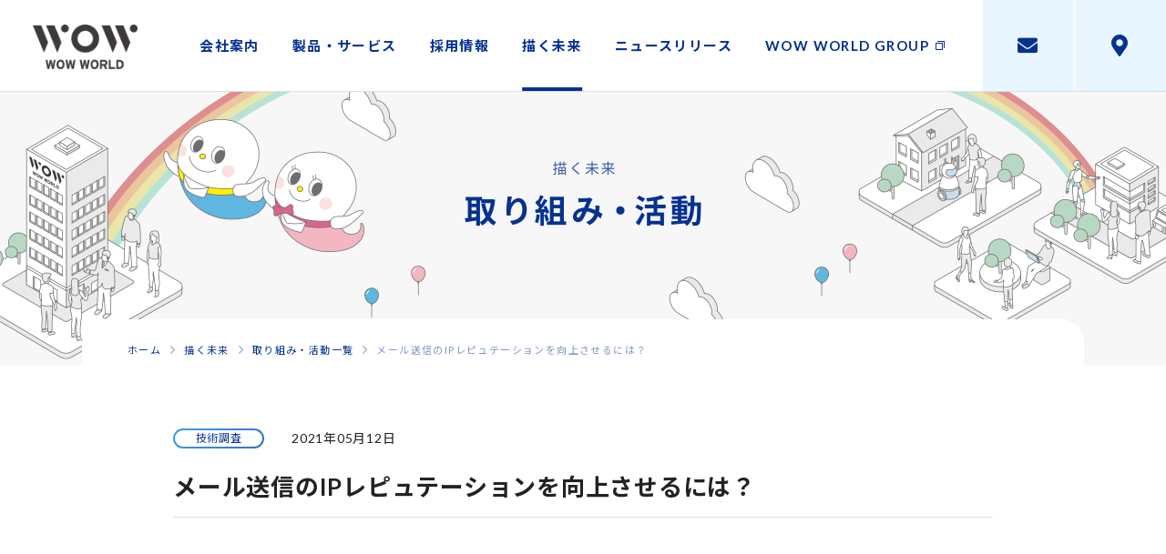

--- FILE ---
content_type: text/html; charset=UTF-8
request_url: https://www.wow-world.co.jp/future/activities/case0003
body_size: 21843
content:
<!DOCTYPE HTML><!DOCTYPE HTML>
<html lang="ja" prefix="og: http://ogp.me/ns#">
<head>
<meta charset="utf-8">
<meta http-equiv="X-UA-Compatible" content="IE=edge">
<meta name="format-detection" content="telephone=no">
<meta name="viewport" content="width=device-width, user-scalable=no">


<!--=========== METADATA ============-->
<title>メール送信のIPレピュテーションを向上させるには？｜取り組み・活動一覧｜株式会社WOW WORLD（ワオワールド）</title>
<meta name="description" content="株式会社WOW WORLDが「サステナブルな未来」のために取り組んでいる活動をご紹介します。">
<meta name="keywords" content="描く未来,サステナビリティ,ESG,取り組み,活動,WOW WORLD">
<meta property="og:title" content="メール送信のIPレピュテーションを向上させるには？｜取り組み・活動一覧｜株式会社WOW WORLD（ワオワールド）">
<meta property="og:type" content="article">
<meta property="og:url" content="https://www.wow-world.co.jp/future/activities/case0003">
<meta property="og:image" content="https://www.wow-world.co.jp/wp/wp-content/uploads/04-1.png">

<meta property="og:site_name" content="株式会社WOW WORLD（ワオワールド）">
<meta property="og:description" content="株式会社WOW WORLDが「サステナブルな未来」のために取り組んでいる活動をご紹介します。">
<meta name="twitter:card" content="summary_large_image">
<meta name="twitter:title" content="メール送信のIPレピュテーションを向上させるには？｜取り組み・活動一覧｜株式会社WOW WORLD（ワオワールド）">
<meta name="twitter:image" content="https://www.wow-world.co.jp/wp/wp-content/uploads/04-1.png">
<!--=========== /METADATA ============-->


<!--=========== IMPORT ============-->
<!-- Google Tag Manager -->
<script>(function(w,d,s,l,i){w[l]=w[l]||[];w[l].push({'gtm.start':
  new Date().getTime(),event:'gtm.js'});var f=d.getElementsByTagName(s)[0],
  j=d.createElement(s),dl=l!='dataLayer'?'&l='+l:'';j.async=true;j.src=
  'https://www.googletagmanager.com/gtm.js?id='+i+dl;f.parentNode.insertBefore(j,f);
  })(window,document,'script','dataLayer','GTM-TKRKWSV');</script>
  <!-- End Google Tag Manager -->

<link rel="icon" href="/favicon.ico">

<!-- 共通CSS -->
<link rel="stylesheet" href="/common/css/reset.css">
<link rel="stylesheet" media="screen and (min-width: 769px)" href="/common/css/screen.css">
<link rel="stylesheet" media="screen and (min-width: 769px)" href="/common/css/screen_en.css">
<link rel="stylesheet" media="screen and (min-width: 769px)" href="/common/css/contents.css">
<link rel="stylesheet" media="screen and (min-width: 769px)" href="/common/css/contents_en.css">
<link rel="stylesheet" media="screen and (max-width: 768px) and (min-width: 0px)" href="/common/css/screen_sp.css">
<link rel="stylesheet" media="screen and (max-width: 768px) and (min-width: 0px)" href="/common/css/screen_en_sp.css">
<link rel="stylesheet" media="screen and (max-width: 768px) and (min-width: 0px)" href="/common/css/contents_sp.css">
<link rel="stylesheet" media="screen and (max-width: 768px) and (min-width: 0px)" href="/common/css/contents_en_sp.css">
<!-- <link rel="stylesheet" media="screen" href="/common/css/anim.css"> -->
<link href="https://fonts.googleapis.com/css2?family=Lato:ital,wght@0,400;0,700;1,400;1,700&family=Noto+Sans+JP:wght@400;500;700&display=swap" rel="stylesheet">
<link href="https://use.fontawesome.com/releases/v5.6.1/css/all.css" rel="stylesheet">

<!-- 共通JS -->
<script type="text/javascript" src="/common/lib/jquery.js"></script>
<script type="text/javascript" src="/common/lib/jquery.easing.js"></script>
<script type="text/javascript" src="/common/lib/jquery.tile.js"></script>
<script type="text/javascript" src="/common/js/common.js"></script>
<!-- <script type="text/javascript" src="/common/js/anim.js"></script> -->
<!--=========== /IMPORT ============-->

<!-- 個別CSS -->
<link rel="stylesheet" href="https://www.wow-world.co.jp/wp/wp-content/themes/azia_ots/style.css" type="text/css" />
<!-- 個別JS -->
</head>


<body id="future_detail" class="activities future">

<!--=========== IMPORT ============-->
<!-- Google Tag Manager (noscript) -->
<noscript><iframe src="https://www.googletagmanager.com/ns.html?id=GTM-TKRKWSV" height="0" width="0" style="display:none;visibility:hidden"></iframe></noscript>
<!-- End Google Tag Manager (noscript) -->
  <!--=========== /IMPORT ============-->

<!--=========== CONTAINER ============-->
<div id="container">

<!--=========== HEADER ============-->

<header>
<div class="pc sp_hidden">
<div class="sec_menu">
<p class="logo"><a href="/"><img src="/common/img/hdr_logo.png" alt="株式会社WOW WORLD（ワオワールド）" width="115"></a></p>

<nav class="gnav">
<ul class="clearfix">
<li class="gnav_cp"><a href="/cp/"><span>会社案内</span></a></li>
<li class="gnav_products"><a href="/products/"><span>製品・サービス</span></a></li>
<li class="gnav_recruit"><a href="/recruit/"><span>採用情報</span></a></li>
<li class="gnav_future"><a href="/future/"><span>描く未来</span></a></li>
<li class="gnav_release"><a href="/release/"><span>ニュースリリース</span></a></li>
<li class="gnav_wwg"><a href="https://www.wow-world-group.co.jp" target="_blank"><span>WOW WORLD GROUP</span></a></li>
</ul>
</nav><!-- /gnav -->

<ul class="hnav clearfix">
<li class="nav_contact"><a href="https://www.wow-world.co.jp/form/inquiry-input" target="_blank" rel="noopener"><i class="fas fa-envelope"></i></a></li>
<li class="nav_access"><a href="/cp/access.html"><i class="fas fa-map-marker-alt"></i></a></li>
</ul><!-- /hnav -->


<nav class="lnav lnav_cp clearfix">
<ul>
<li class="lnav_cp_index"><a href="/cp/"><span>会社案内トップ</span></a></li><!--
--><li class="lnav_cp_info"><a href="/cp/info.html"><span>会社概要</span></a></li><!--
--><li class="lnav_cp_message"><a href="/cp/message.html"><span>ご挨拶</span></a></li><!--
--><li class="lnav_cp_policy"><a href="/cp/policy.html"><span>経営方針</span></a></li><!--
--><li class="lnav_cp_history"><a href="/cp/history.html"><span>沿革</span></a></li><!--
--><li class="lnav_cp_access"><a href="/cp/access.html"><span>アクセスマップ</span></a></li>
</ul>
</nav><!-- /lnav_cp -->

<nav class="lnav lnav_ir clearfix">
<ul>
<li class="lnav_ir_index"><a href="/ir/"><span>投資家向け情報トップ</span></a></li><!--
--><li class="lnav_ir_kojin"><a href="/ir/kojin.html"><span>個人投資家の皆様へ</span></a></li><!--
--><li class="lnav_ir_movie"><a href="/ir/movie.html"><span>決算説明動画</span></a></li><!--
--><li class="lnav_ir_docs"><a href="/ir/docs.html"><span>IR資料</span></a></li><!--
--><li class="lnav_ir_highlight"><a href="/ir/highlight.html"><span>財務ハイライト</span></a></li><!--
--><li class="lnav_ir_info"><a href="/ir/info.html"><span>株式関連情報</span></a></li>
</ul>
<ul>
<li class="lnav_ir_calender"><a href="/ir/calender.html"><span>IRカレンダー</span></a></li><!--
--><li class="lnav_ir_stocks"><a href="http://stocks.finance.yahoo.co.jp/stocks/detail/?code=2352.t" target="_blank" rel="noopener"><span>株価情報<img src="/common/img/bullet_blank_02.png" alt="" width="8"></span></a></li><!--
--><li class="lnav_ir_mailmag"><a href="/ir/mailmag.html"><span>IRメールマガジン</span></a></li><!--
--><li class="lnav_ir_menseki"><a href="/ir/menseki.html"><span>免責事項</span></a></li><!--
-->
<li class="lnav_ir_en"><a href="/en/ir/"><span>IR（English）</span></a></li>

</ul>
</nav><!-- /lnav_ir -->

<nav class="lnav lnav_recruit clearfix">
<ul>
<li class="lnav_recruit_index"><a href="/recruit/"><span>採用情報トップ</span></a></li><!--
--><li class="lnav_recruit_message"><a href="/recruit/message.html"><span>メッセージ</span></a></li><!--
--><li class="lnav_recruit_fresh"><a href="/recruit/fresh.html"><span>新卒採用</span></a></li><!--
--><li class="lnav_recruit_career"><a href="/recruit/career.html"><span>中途採用</span></a></li><!--
--><li class="lnav_recruit_welfare"><a href="/recruit/welfare.html"><span>福利厚生</span></a></li><!--
--><li class="lnav_recruit_interview"><a href="/recruit/interview/"><span>社員インタビュー</span></a></li><!--
--><li class="lnav_recruit_environment"><a href="/recruit/environment.html"><span>職場風景</span></a></li>
</ul>
</nav><!-- /lnav_recruit -->

</div><!-- /sec_menu -->
</div><!-- /nav_pc -->


<div class="sp pc_hidden">
<p class="logo"><a href="/"><img src="/common/img/hdr_logo.png" alt="株式会社WOW WORLD（ワオワールド）" height="24"></a></p>

<ul class="hnav clearfix">
<li class="nav_contact"><a href="https://www.wow-world.co.jp/form/inquiry-input" target="_blank" rel="noopener"><i class="fas fa-envelope"></i></a></li>
<li class="nav_access"><a href="/cp/access.html"><i class="fas fa-map-marker-alt"></i></a></li>
</ul><!-- /hnav -->

<p class="nav_menu"><a href="#"></a></p>

<div class="sec_menu">
<div class="sec_menu_inner">

<nav>
<dl>
<dt><a class="toggle" href="#"><span>会社案内</span></a><i class="toggle"></i></dt>
<dd>
<ul>
<li><a href="/cp/">会社案内トップ</a></li>
<li><a href="/cp/info.html">会社概要</a></li>
<li><a href="/cp/message.html">ご挨拶</a></li>
<li><a href="/cp/policy.html">経営方針</a></li>
<li><a href="/cp/history.html">沿革</a></li>
<li><a href="/cp/access.html">アクセスマップ</a></li>
</ul>
</dd>
</dl>
<dl>
<dt><a class="toggle" href="#"><span>製品・サービス</span></a><i class="toggle"></i></dt>
<dd>
<ul>
<li><a href="/products/">製品・サービストップ</a></li>
<li><a href="/products/index.html#anc_01">WEBCAS シリーズ</a></li>
<li><a href="/products/index.html#anc_02">マーケティングコミュニケーション支援サービス</a></li>
<li><a href="/products/index.html#anc_03">WOW engage</a></li>
</ul>
</dd>
</dl>
<dl>
<dt><a class="toggle" href="#"><span>採用案内</span></a><i class="toggle"></i></dt>
<dd>
<ul>
<li><a href="/recruit/">採用案内トップ</a></li>
<li><a href="/recruit/message.html">メッセージ</a></li>
<li><a href="/recruit/fresh.html">新卒採用</a></li>
<li><a href="/recruit/career.html">中途採用</a></li>
<li><a href="/recruit/welfare.html">福利厚生</a></li>
<li><a href="/recruit/interview/">社員インタビュー</a></li>
<li><a href="/recruit/environment.html">職場風景</a></li>
</ul>
</dd>
</dl>
<dl>
<dt><a class="toggle" href="#"><span>描く未来</span></a><i class="toggle"></i></dt>
<dd>
<ul>
<li><a href="/future/">描く未来トップ</a></li>
<li><a href="/future/#anc_01">お客様のために</a></li>
<li><a href="/future/#anc_02">従業員のために</a></li>
<li><a href="/future/#anc_03">社会のために</a></li>
<li><a href="/future/activities/">取り組み・活動</a></li>
</ul>
</dd>
</dl>
<dl>
<dt><a class="toggle" href="#"><span>ニュースリリース</span></a><i class="toggle"></i></dt>
<dd>
<ul>
<li><a href="/release/">ニュースリリーストップ</a></li>
<li><a href="/release/press/">プレスリリース</a></li>
<li><a href="/release/case/">導入事例</a></li>
<li><a href="/release/media/">メディア掲載</a></li>
<li><a href="/release/seminar/">セミナー</a></li>
<li><a href="/release/info/">お知らせ</a></li>
</ul>
</dd>
</dl>
<dl>
<dt class="blank"><a href="https://www.wow-world-group.co.jp" target="_blank"><span><em>WOW WORLD GROUP</em></span></a></dt>
</dl>
</nav>

<p><a href="https://www.wow-world.co.jp/form/inquiry-input" target="_blank" rel="noopener"><em>お問い合わせ</em></a>　｜　<a href="/p_policy/">個人情報保護方針</a>　｜　<a href="/isms_policy.html">情報セキュリティ方針</a>　｜<br><a href="/attention.html">新規お取引に関する留意事項</a>　｜　<a href="/sitemap.html">サイトマップ</a></p>
<p class="copyright">Copyright &copy; WOW WORLD Inc. All Rights Reserved.</p>

</div><!-- /sec_menu_inner -->
</div><!-- /sec_menu -->
</div><!-- /nav_sp -->
</header>
<!--=========== /HEADER ============-->


<!--=========== WRPPER ============-->
<div id="wrapper" class="clearfix">

<section class="sec_headline">
<h1><img class="sp_hidden" src="/future/img/activities_h1.png" alt="取り組み・活動" width="1100"><img class="pc_hidden" src="/future/img/activities_h1_sp.png" alt="" width="100%"></h1>
<nav class="nav_back pc_hidden"><a href="/future/activities/">取り組み・活動一覧</a></nav>
</section><!-- /sec_headline -->


<section class="bread_crumbs sp_hidden">
<p><a href="/">ホーム</a><img src="/common/img/bullet_01.png" alt="" width="5"><a href="/future/">描く未来</a><img src="/common/img/bullet_01.png" alt="" width="5"><a href="/future/activities/">取り組み・活動一覧</a><img src="/common/img/bullet_01.png" alt="" width="5">メール送信のIPレピュテーションを向上させるには？</p>
</section><!-- /bread_crumbs -->


<section class="sec_entry">
<div class="flex-wrap">
<div class="category"><span><i>技術調査</i></span></div>
<div class="date">2021年05月12日</div>
</div>
<h2>メール送信のIPレピュテーションを向上させるには？</h2>


</section><!-- /sec_entry -->




<section class="bread_crumbs pc_hidden">
<p><a href="/">ホーム</a><img src="/common/img/bullet_01.png" alt="" width="4"><a href="/future/">描く未来</a><img src="/common/img/bullet_01.png" alt="" width="4"><a href="/future/activities/">取り組み・活動一覧</a><img src="/common/img/bullet_01.png" alt="" width="4">メール送信のIPレピュテーションを向上させるには？</p>
</section><!-- /bread_crumbs -->

</div>
<!--=========== /WRPPER ============-->

<!--=========== FOOTER ============-->

<footer>

<section class="sec_webcas">
<ul class="clearfix">
<li>
<a href="https://www.webcas.jp/" target="_blank" rel="noopener">
<dl>
<dt><img class="sp_hidden" src="/common/img/ftr_pic_webcas_01.png" alt="" width="165"><img class="pc_hidden" src="/common/img/ftr_pic_webcas_01_sp.png" alt="" width="100%"></dt>
<dd><em>WEBCAS</em>メールを軸とした双方向の<br>コミュニケーションプラットフォーム</dd>
</dl>
<img class="icon" src="/common/img/bullet_blank.png" alt="" width="10">
</a>
</li>
<li>
<a href="https://www.webcas.jp/casestudy/" target="_blank" rel="noopener">
<dl>
<dt><img class="sp_hidden" src="/common/img/ftr_pic_webcas_02.png" alt="" width="165"><img class="pc_hidden" src="/common/img/ftr_pic_webcas_02_sp.png" alt="" width="100%"></dt>
<dd><em>WEBCAS導入事例</em>WEBCASを導入いただいた企業様の<br>インタビューをご紹介いたします</dd>
</dl>
<img class="icon" src="/common/img/bullet_blank.png" alt="" width="10">
</a>
</li>
<li>
<a href="https://www.wow-engage.jp/" target="_blank" rel="noopener">
<dl>
<dt><img class="sp_hidden" src="/common/img/ftr_pic_webcas_03.png" alt="" width="165"><img class="pc_hidden" src="/common/img/ftr_pic_webcas_03_sp.png" alt="" width="100%"></dt>
<dd><em>WOW engage</em>顧客のエンゲージメントを高める<br>エンゲージメントソリューション</dd>
</dl>
<img class="icon" src="/common/img/bullet_blank.png" alt="" width="10">
</a>
</li>
<li>
<a href="https://www.webcas.jp/seminar/" target="_blank" rel="noopener">
<dl>
<dt><img class="sp_hidden" src="/common/img/ftr_pic_webcas_04.png" alt="" width="165"><img class="pc_hidden" src="/common/img/ftr_pic_webcas_04_sp.png" alt="" width="100%"></dt>
<dd><em>セミナーのご案内</em>開催予定のセミナー情報をご案内<br>いたします</dd>
</dl>
<img class="icon" src="/common/img/bullet_blank.png" alt="" width="10">
</a>
</li>
<li>
<a href="https://note.com/noriyuki_fujita" target="_blank" rel="noopener">
<dl>
<dt><img class="sp_hidden" src="/common/img/ftr_pic_webcas_05.png" alt="" width="165"><img class="pc_hidden" src="/common/img/ftr_pic_webcas_05_sp.png" alt="" width="100%"></dt>
<dd><em>技術調査ラボ</em>WOW WORLDのCTO・藤田紀行が<br>技術情報を発信</dd>
</dl>
<img class="icon" src="/common/img/bullet_blank.png" alt="" width="10">
</a>
</li>
<li>
<a href="https://note.com/education_team" target="_blank" rel="noopener">
<dl>
<dt><img class="sp_hidden" src="/common/img/ftr_pic_webcas_06.png" alt="" width="165"><img class="pc_hidden" src="/common/img/ftr_pic_webcas_06_sp.png" alt="" width="100%"></dt>
<dd><em>人事チーム公式note</em>WOW WORLDの人事チームが<br>日々のWOWな取り組みを発信</dd>
</dl>
<img class="icon" src="/common/img/bullet_blank.png" alt="" width="10">
</a>
</li>
</ul>
</section><!-- /sec_webcas -->

<section class="sec_cp">
<div class="sec_cp_inner">
<div class="logo"><a href="/"><img class="sp_hidden" src="/common/img/ftr_logo.png" alt="株式会社WOW WORLD（ワオワールド）" width="177"><img class="pc_hidden" src="/common/img/ftr_logo_sp.png" alt="" width="235"></a></div>
<dl>
<dt>東京本社</dt>
<dd>東京都品川区西五反田7-20-9　<br class="br_pc">KDX西五反田ビル4階</dd>
<dt>大阪オフィス</dt>
<dd>大阪府大阪市北区梅田1-1-3　<br class="br_pc">大阪駅前第3ビル25階</dd>
</dl>
<div><img src="/common/img/ftr_img_cp.png" alt="" width="175"></div>
</div><!-- /sec_cp_inner -->
</section><!-- /sec_cp -->

<section class="fnav">
<div class="sec_inner clearfix">
<div class="rs">
<dl>
<dt class="sp_hidden"><a href="/cp/"><span>会社案内</span></a><i class="toggle"></i></dt>
<dt class="pc_hidden"><a class="toggle" href="#"><span>会社案内</span></a><i class="toggle"></i></dt>
<dd>
<ul>
<li class="pc_hidden"><a href="/cp/">会社案内トップ</a></li>
<li><a href="/cp/info.html">会社概要</a></li>
<li><a href="/cp/message.html">ご挨拶</a></li>
<li><a href="/cp/policy.html">経営方針</a></li>
<li><a href="/cp/history.html">沿革</a></li>
<li><a href="/cp/access.html">アクセスマップ</a></li>
</ul>
</dd>
</dl>
<dl>
<dt class="sp_hidden"><a href="/products/"><span>製品・サービス</span></a><i class="toggle"></i></dt>
<dt class="pc_hidden"><a class="toggle" href="#"><span>製品・サービス</span></a><i class="toggle"></i></dt>
<dd>
<ul>
<li class="pc_hidden"><a href="/products/">製品・サービストップ</a></li>
<li><a href="/products/index.html#anc_01">WEBCAS シリーズ</a></li>
<li><a href="/products/index.html#anc_02">コミュニケーション<br class="br_pc">支援サービス</a></li>
<li><a href="/products/index.html#anc_03">WOW engage</a></li>
</ul>
</dd>
</dl>
<dl>
<dt class="sp_hidden"><a href="/recruit/"><span>採用案内</span></a><i class="toggle"></i></dt>
<dt class="pc_hidden"><a class="toggle" href="#"><span>採用案内</span></a><i class="toggle"></i></dt>
<dd>
<ul>
<li class="pc_hidden"><a href="/recruit/">採用案内トップ</a></li>
<li><a href="/recruit/message.html">メッセージ</a></li>
<li><a href="/recruit/fresh.html">新卒採用</a></li>
<li><a href="/recruit/career.html">中途採用</a></li>
<li><a href="/recruit/welfare.html">福利厚生</a></li>
<li><a href="/recruit/interview/">社員インタビュー</a></li>
<li><a href="/recruit/environment.html">職場風景</a></li>
</ul>
</dd>
</dl>
<dl>
<dt class="sp_hidden"><a href="/future/"><span>描く未来</span></a><i class="toggle"></i></dt>
<dt class="pc_hidden"><a class="toggle" href="#"><span>描く未来</span></a><i class="toggle"></i></dt>
<dd>
<ul>
<li class="pc_hidden"><a href="/future/">描く未来トップ</a></li>
<li><a href="/future/#anc_01">お客様のために</a></li>
<li><a href="/future/#anc_02">従業員のために</a></li>
<li><a href="/future/#anc_03">社会のために</a></li>
<li><a href="/future/activities/">取り組み・活動</a></li>
</ul>
</dd>
</dl>
<dl>
<dt class="sp_hidden"><a href="/release/"><span>ニュースリリース</span></a><i class="toggle"></i></dt>
<dt class="pc_hidden"><a class="toggle" href="#"><span>ニュースリリース</span></a><i class="toggle"></i></dt>
<dd>
<ul>
<li class="pc_hidden"><a href="/release/">ニュースリリーストップ</a></li>
<li><a href="/release/press/">プレスリリース</a></li>
<li><a href="/release/case/">導入事例</a></li>
<li><a href="/release/media/">メディア掲載</a></li>
<li><a href="/release/seminar/">セミナー</a></li>
<li><a href="/release/info/">お知らせ</a></li>
</ul>
</dd>
</dl>
<dl class="pc_hidden">
<dt><a href="https://www.wow-world-group.co.jp" target="_blank"><span><em>WOW WORLD GROUP</em></span></a></dt>
</dl>
</div><!-- /rs -->

<div class="share_icon">
<a class="icon_facebook" href="https://www.facebook.com/webcasjp/?locale=ja_JP" target="_blank"><img src="/common/img/icon_facebook.png" alt="" width="30"></a>
<a class="icon_x" href="https://x.com/wowworld_inc" target="_blank"><img src="/common/img/icon_x.png" alt="" width="23"></a>
</div><!-- /share_icon -->
</div><!-- /sec_inner -->

<nav><a href="https://www.wow-world.co.jp/form/inquiry-input" target="_blank" rel="noopener"><em>お問い合わせ</em></a>　
  <span class="pc_hidden">｜</span>　<a href="/p_policy/">個人情報保護方針</a>　
  <span class="pc_hidden">｜</span>　<a href="/isms_policy.html">情報セキュリティ方針</a>　
  <span class="pc_hidden">｜</span>　<br class="pc_hidden"><a href="/attention.html">新規お取引に関する留意事項</a>　
  <span class="pc_hidden">｜</span>　<a href="/publicnotice/">電子公告</a>　
  <span class="pc_hidden">｜</span>　<a href="/sitemap.html">サイトマップ</a>
</nav>
<p class="copyright">&copy; WOW WORLD Inc. All Rights Reserved.</p>
<p class="pagetop"><a href="#container"><img src="/common/img/pagetop.png" alt="" width="50"></a></p>
</section><!-- /fnav -->
</footer>
<!--=========== /FOOTER ============-->

</div>
<!--=========== /CONTAINER ============-->
</body>
</html>


--- FILE ---
content_type: text/css
request_url: https://www.wow-world.co.jp/common/css/screen.css
body_size: 21283
content:
@charset "utf-8";

/*=====================================================
 * Style URL: /common/css/screen.css
 * Version: 1.0
 * Last Up Date: 2020/08/xx
 *
 * Markup Reference:
 *
=====================================================*/



/*----- contents -------

	1: Main Interface setting
		: container
		: header
		: footer
		: wrapper
		: main_contents
		: sub_contents
	2: Module
	3: Common
	4: clearfix	
	
----------------------*/



/*
===== 1: Main Interface setting ===========================*/

/* header
--------------------*/
header {
	position: absolute;
	top: 0;
	left: 0;
	width: 100%;
	min-width: 1100px;
	z-index: 100;
}

header.fixed,
header.fixed2 {
	position: fixed;
}

header .pc {
	position: relative;
	top: 0;
	left: 0;
	width: 100%;
	background: #ffffff;
}

header .logo {
	position: absolute;
	top: 27px;
	left: 36px;
	z-index: 2;
}

header.fixed2 .logo {
	top: 11px;
}

header.fixed2 .logo img {
	width: 90px;
}

/* hnav */
header .hnav {
	position: absolute;
	top: 0;
	right: 0;
}

header .hnav li {
	float: left;
	margin: 0 0 0 1px;
}

header .hnav li a {
	display: inline-block;
	background: #e9f6ff;
	color: #07328f;
}

header .hnav li a:hover {
	background: #07328f;
	color: #e9f6ff;
}

header .hnav li i {
	display: block;
	width: 100px;
	height: 100px;
	font-size: 22px;
	line-height: 100px;
	text-align: center;
}

header.fixed2 .hnav li i {
	right: 61px;
	width: 60px;
	height: 60px;
	font-size: 17px;
	line-height: 60px;
}

header .hnav li.nav_access i {
	font-size: 24px;
}

header.fixed2 .hnav li.nav_access i {
	font-size: 19px;
}

/* gnav */
header .gnav {
	position: absolute;
	top: 0;
	left: 0;
	width: 100%;
	height: 100px;
	background: #ffffff;
	border-bottom: 1px solid #dae1e7;
}

header .gnav ul {
	position: absolute;
	top: 0;
	right: 225px;
}

header.fixed2 .gnav {
	height: 60px;
}

header.fixed2 .gnav ul {
	position: absolute;
	top: 0;
	right: 145px;
}


header .gnav li {
	float: left;
}

header .gnav li a {
	display: block;
	position: relative;
	margin: 0 18px;
	color: #053291;
	font-size: 15px;
	font-weight: bold;
	line-height: 100px;
	transition: none;
}

header .gnav li.gnav_wwg a {
	padding: 0 17px 0 0;
	background: url(/common/img/bullet_blank.png) no-repeat 100% 50%;
	background-size: 10px auto;
}

header.fixed2 .gnav li a {
	font-size: 14px;
	font-weight: bold;
	line-height: 60px;
}

header nav li a:after {
	content: "";
	display: block;
	position: absolute;
	left: 50%;
	bottom: 0;
	width: 0;
	height: 4px;
	background: #053291;
	font-size: 0;
	line-height: 0;
	transition: all 0.3s ease;
	transform: translateX(-50%);
}

header nav li a:hover:after {
	width: 100%;
}

/* lnav */
header .lnav {
	display: none;
	width: 1100px;
	margin: 0 auto;
	padding: 100px 0 0;
	background: #ffffff;
	text-align: center;
}

header.fixed2 .lnav {
	width: auto;
	padding: 60px 0 0;
	border-bottom: 1px solid #dae1e7;
}

header .lnav ul + ul {
	border-top: 1px solid #dae1e7;
}

header.fixed2 .lnav ul {
	display: inline;
}

header.fixed2 .lnav ul + ul {
	border-top: none;
}

header .lnav li {
	display: inline-block;
}

header .lnav li a {
	display: block;
	position: relative;
	margin: 0 25px;
	color: #222222;
	font-size: 13px;
	line-height: 54px;
	transition: none;
}

header.fixed2 .lnav li a {
	margin: 0 12.5px;
	font-size: 12px;
	letter-spacing: 0.05em;
}

header .lnav li a:after {
	position: relative;
	height: 2px;
}

header .lnav li a span img {
	margin-left: 6px;
	vertical-align: 0;
}

.cp header .gnav li.gnav_cp a:after,
.products header .gnav li.gnav_products a:after,
.ir header .gnav li.gnav_ir a:after,
.recruit header .gnav li.gnav_recruit a:after,
.release header .gnav li.gnav_release a:after,
.future header .gnav li.gnav_future a:after {
	width: 100% !important;
}

.cp header .lnav_cp,
.products header .lnav_products,
.ir header .lnav_ir,
.recruit header .lnav_recruit {
	display: block;
}

#cp_index header .lnav li.lnav_cp_index a,
#cp_info header .lnav li.lnav_cp_info a,
#cp_message header .lnav li.lnav_cp_message a,
#cp_policy header .lnav li.lnav_cp_policy a,
#cp_history header .lnav li.lnav_cp_history a,
#cp_corporate_governance header .lnav li.lnav_cp_corporate_governance a,
#cp_access header .lnav li.lnav_cp_access a,
#ir_index header .lnav li.lnav_ir_index a,
#ir_kojin header .lnav li.lnav_ir_kojin a,
#ir_movie header .lnav li.lnav_ir_movie a,
#ir_docs header .lnav li.lnav_ir_docs a,
#ir_highlight header .lnav li.lnav_ir_highlight a,
#ir_info header .lnav li.lnav_ir_info a,
#ir_calender header .lnav li.lnav_ir_calender a,
#ir_mailmag header .lnav li.lnav_ir_mailmag a,
#ir_menseki header .lnav li.lnav_ir_menseki a,
#recruit_message header .lnav li.lnav_recruit_message a,
#recruit_fresh header .lnav li.lnav_recruit_fresh a,
#recruit_career header .lnav li.lnav_recruit_career a,
#recruit_welfare header .lnav li.lnav_recruit_welfare a,
#recruit_interview header .lnav li.lnav_recruit_interview a,
#recruit_environment header .lnav li.lnav_recruit_environment a {
	color: #053291 !important;
}

#cp_index header .lnav li.lnav_cp_index a:after,
#cp_info header .lnav li.lnav_cp_info a:after,
#cp_message header .lnav li.lnav_cp_message a:after,
#cp_policy header .lnav li.lnav_cp_policy a:after,
#cp_history header .lnav li.lnav_cp_history a:after,
#cp_corporate_governance header .lnav li.lnav_cp_corporate_governance a:after,
#cp_access header .lnav li.lnav_cp_access a:after,
#ir_index header .lnav li.lnav_ir_index a:after,
#ir_kojin header .lnav li.lnav_ir_kojin a:after,
#ir_movie header .lnav li.lnav_ir_movie a:after,
#ir_docs header .lnav li.lnav_ir_docs a:after,
#ir_highlight header .lnav li.lnav_ir_highlight a:after,
#ir_info header .lnav li.lnav_ir_info a:after,
#ir_calender header .lnav li.lnav_ir_calender a:after,
#ir_mailmag header .lnav li.lnav_ir_mailmag a:after,
#ir_menseki header .lnav li.lnav_ir_menseki a:after,
#recruit_index header .lnav li.lnav_recruit_index a:after,
#recruit_message header .lnav li.lnav_recruit_message a:after,
#recruit_fresh header .lnav li.lnav_recruit_fresh a:after,
#recruit_career header .lnav li.lnav_recruit_career a:after,
#recruit_welfare header .lnav li.lnav_recruit_welfare a:after,
#recruit_interview header .lnav li.lnav_recruit_interview a:after,
#recruit_environment header .lnav li.lnav_recruit_environment a:after {
	width: 100% !important;
}


/* footer
--------------------*/
footer {
	position: relative;
	margin: 100px 0 0;
	z-index: 10;
}

#index footer {
	margin: 0;
}

footer a:hover {
	opacity: 0.7;
}

/* .sec_webcas */
footer .sec_webcas {
	padding: 50px 0 110px;
	background: #e9f6ff;
}

footer .sec_webcas ul {
	width: 840px;
	margin: 0 auto;
}

footer .sec_webcas ul li {
	float: left;
	width: 415px;
	margin: 10px 0 0;
}

footer .sec_webcas ul li:nth-child(even) {
	float: right;
}

footer .sec_webcas ul li:nth-child(1),
footer .sec_webcas ul li:nth-child(2) {
	margin: 0;
}

footer .sec_webcas ul li a {
	display: block;
	position: relative;
	background: #ffffff;
	color: #222222;
	opacity: 1 !important;
}

footer .sec_webcas ul li a:hover {
	box-shadow: 0 5px 15px rgba(5,50,145,0.2);
}

footer .sec_webcas ul li dl {
	display: table;
	width: 100%;
}

footer .sec_webcas ul li dt {
	display: table-cell;
	width: 165px;
}

footer .sec_webcas ul li dd {
	display: table-cell;
	padding: 0 10px 0 0;
	font-size: 13px;
	line-height: 1.5;
	letter-spacing: 0;
	text-align: left;
	vertical-align: middle;
}

footer .sec_webcas ul li dd em {
	display: block;
	margin: 0 0 9px;
	color: #053291;
	font-size: 16px;
	font-weight: bold;
	line-height: 1;
}

footer .sec_webcas ul li .icon {
	position: absolute;
	right: 10px;
	bottom: 10px;
}

/* .sec_cp */
footer .sec_cp {
	position: absolute;
	top: 445px;
	left: 0;
	padding: 38px 45px 28px 100px;
	background: #ffffff;
	border-radius: 0 30px 30px 0;
	box-shadow: 0 0 15px rgba(5,50,145,0.1);
	z-index: 10;
}

@media (max-width: 1390px) {
footer .sec_cp {
	left: 50%;
	margin: 0 0 0 -685px;
}
}

footer .sec_cp .logo a {
	opacity: 1 !important;
}

footer .sec_cp dl {
	margin: 0 0 20px;
	line-height: 1.7;
	letter-spacing: 0;
}

footer .sec_cp dt {
	margin: 22px 0 0;
}

footer .sec_cp dd + dt {
	margin: 18px 0 0;
}

footer .sec_cp dd {
	font-size: 12px;
}

/*footer .sec_cp p {
	margin: 4px 0 0;
	font-size: 7px;
	line-height: 1;
	letter-spacing: 0;
}*/

footer .sec_cp p {
	margin: 5px 0 0;
	font-size: 9px;
	line-height: 13px;
}

/* .fnav */
footer .fnav {
	background: #869cb1;
}

footer .fnav .sec_inner {
	width: 1230px !important;
}

footer .fnav .rs {
	padding: 33px 0 137px;
	background: #869cb1;
	border-bottom: 1px solid #9eb0c1;
}

footer .fnav .rs a {
	color: #ffffff;
}

footer .fnav .rs dl {
	float: left;
	margin: 0 50px 0 0;
}

footer .fnav .rs dl:last-child {
	float: right;
	margin: 0;
}

footer .fnav .rs dl dt {
	padding: 0 0 17px 0;
	border-bottom: 1px solid #9eb0c1;
	font-size: 14px;
	line-height: 1;
}

footer .fnav .rs dl dt a {
	padding: 0 0 0 22px;
	background: url(/common/img/ftr_bullet_01.png) no-repeat 0 50%;
	background-size: 12px auto;
}

footer .fnav .rs dl dd {
	padding: 8px 0 0;
}

footer .fnav .rs dl li {
	margin: 9px 0 0;
	font-size: 12px;
	line-height: 1.5;
}

footer .fnav .rs dl li a {
	display: inline-block;
	padding: 0 0 0 16px;
	background: url(/common/img/ftr_bullet_02.png) no-repeat 0 4px;
	background-size: 6px auto;
}

footer .fnav .rs dl li a img {
	margin-left: 6px;
	vertical-align: 1px;
}

footer nav {
	width: 1230px;
	margin: 30px auto 0;
	font-size: 12px;
	line-height: 1;
	text-align: right;
}

footer nav a {
	display: inline-block;
	margin-left: -7px;
	color: #cbdbe7 !important;
}

footer nav a em {
	padding: 0 17px 0 0;
	background: url(/common/img/bullet_blank_05.png) no-repeat 100% 50%;
	background-size: 10px auto;
	font-weight: normal;
}

footer .copyright {
	margin: -10px 0 0 100px;
	padding: 0 0 30px;
	color: #cbdbe7;
	font-size: 11px;
	line-height: 1;
}

footer .icon_facebook {
	position: absolute;
	right: 95px;
	bottom: 95px;
}

footer .icon_x {
	position: absolute;
	right: 50px;
	bottom: 98px;
}

/* .pagetop */
footer .pagetop {
	position: fixed;
	right: 20px;
	bottom: 20px;
	opacity: 0;
	z-index: 10;
}

footer .pagetop a {
	display: block;
}


/* container
--------------------*/
#container {
	position: relative;
	min-width: 1250px;
	overflow: hidden;
}

#index #container {
	padding: 0;
}

#container .sec_inner {
	position: relative;
	width: 1100px;
	margin: 0 auto;
}


/* contents
--------------------*/
#contents {}


/* wrapper
--------------------*/
#wrapper {
	position: relative;
	padding: 154px 0 0;
}

.ir #wrapper {
	padding: 208px 0 0;
}

.index #wrapper,
.products #wrapper,
.future #wrapper,
.release #wrapper,
.function #wrapper,
.sitemap #wrapper,
.notfound #wrapper {
	padding: 101px 0 0;
}


/* main_contents
--------------------*/
#main_contents {}


/* sub_contents
--------------------*/
#sub_contents {}


/*
===== 2: Module ===========================*/

/* bread_crumbs
--------------------*/
.bread_crumbs {
	position: relative;
	width: 1100px;
	margin: -50px auto 0;
	background: #ffffff;
	border-radius: 25px 25px 0 0;
}

.bread_crumbs p {
	padding: 24px 50px 7px;
	color: #8298c8;
	font-size: 11px;
}

.bread_crumbs p img {
	margin: 0 10px;
	vertical-align: 0px;
}


/* h
--------------------*/
/* .h_lv_02 */
.h_lv_02 {
	position: relative;
	color: #053291;
	font-size: 32px;
	font-weight: bold;
	line-height: 1.3;
}

.h_lv_02 span {
	display: block;
	padding: 0 0 0 45px;
	background: url(/common/img/bullet_02.png) no-repeat 0 50%;
	background-size: 26px auto;
}

/* .h_lv_03 */
.h_lv_03 {
	position: relative;
	color: #053291;
	font-size: 28px;
	font-weight: bold;
	line-height: 1.3;
}

.h_lv_03 span {
	display: block;
	padding: 0 0 0 40px;
	background: url(/common/img/bullet_02.png) no-repeat 0 50%;
	background-size: 22px auto;
}

/* .h_lv_04 */
.h_lv_04 {
	text-align: center;
}

.h_lv_04 em {
	display: inline-block;
	position: relative;
	padding: 0 60px;
	font-size: 24px;
	font-weight: bold;
	line-height: 1;
}

.h_lv_04 em span {
	display: inline-block;
	position: relative;
	padding: 0 38px;
	background: #ffffff;
	z-index: 2;
}

.h_lv_04 em:after {
	display: block;
	content: '';
	position: absolute;
	top: 50%;
	left: 0;
	width: 100%;
	height: 1px;
	background: #222222;
	font-size: 0;
	line-height: 0;
}


/* sec_bt
--------------------*/
/* sec_bt_01 */
.sec_bt_01 {
	position: relative;
	text-align: center;
}

.sec_bt_01 a {
	position: relative;
	display: inline-block;
	min-width: 346px;
	padding: 2px;
	background: linear-gradient(-45deg, #396dc5 0%, #3aa2e5 100%);
	border-radius: 30px;
	text-decoration: none !important;
}

.sec_bt_01 a span {
	display: block;
	background: #ffffff;
	border-radius: 28px;
	color: #053291;
	font-size: 16px;
	font-weight: bold;
	line-height: 56px;
	letter-spacing: 0.05em;
	text-align: center;
	transition: all .3s ease;
}

.sec_bt_01 a i.arrow {
	display: block;
	position: absolute;
	top: 23px;
	right: 30px;
	width: 8px;
	height: 14px;
	background: url(/common/img/bullet_03.png) no-repeat 50% 50%;
	background-size: 8px 14px;
	transition: all .3s ease;
}

.sec_bt_01 a:hover span {
	background: transparent;
	color: #ffffff;
}

.sec_bt_01 a:hover i.arrow {
	right: 20px;
	background: url(/common/img/bullet_04.png) no-repeat 50% 50%;
	background-size: 8px 14px;
}

.sec_bt_01 button {
	display: inline-block;
	min-width: 350px;
	background: #77ad24;
	border: none;
	color: #ffffff !important;
	font-size: 18px;
	font-weight: bold;
	line-height: 60px;
	letter-spacing: 0.1em;
	text-align: center;
	outline: none;
	cursor: pointer;
	transition: all .3s ease;
	-webkit-appearance: none;
}

.sec_bt_01 button:hover {
	opacity: 0.7;
}

/* sec_bt_02 */
.sec_bt_02 {
	position: relative;
	text-align: center;
}

.sec_bt_02 a {
	position: relative;
	display: inline-block;
	min-width: 395px;
	background: #ffffff;
	border: 2.5px solid #ffffff;
	border-radius: 30px;
	box-shadow: 0 5px 10px rgba(5,50,145,0.2);
	text-decoration: none !important;
}

.sec_bt_02 a span {
	display: block;
	color: #053291;
	font-size: 17px;
	font-weight: bold;
	line-height: 55px;
	letter-spacing: 0.05em;
	text-align: center;
}

.sec_bt_02 a i.blank {
	display: block;
	position: absolute;
	top: 21px;
	right: 27px;
	width: 10px;
	height: 10px;
	background: url(/common/img/bullet_blank.png) no-repeat 50% 50%;
	background-size: 10px 10px;
}

.sec_bt_02 a:hover {
	border: 2.5px solid #9cadd2;
}

/* sec_bt_02_02 */
.sec_bt_02.sec_bt_02_02 a {
	background: #75c0e8;
	border: 2.5px solid #75c0e8;
}

.sec_bt_02.sec_bt_02_02 a span {
	color: #ffffff;
}

.sec_bt_02.sec_bt_02_02 a i.blank {
	background: url(/common/img/bullet_blank_03.png) no-repeat 50% 50%;
	background-size: 10px 10px;
}

.sec_bt_02.sec_bt_02_02 a:hover {
	border: 2.5px solid #4987c4;
}

/* sec_bt_02_03 */
.sec_bt_02.sec_bt_02_03 a {
	background: #5b83a2;
	border: 2.5px solid #5b83a2;
}

.sec_bt_02.sec_bt_02_03 a span {
	color: #ffffff;
}

.sec_bt_02.sec_bt_02_03 a i.blank {
	background: url(/common/img/bullet_blank_03.png) no-repeat 50% 50%;
	background-size: 10px 10px;
}

.sec_bt_02.sec_bt_02_03 a:hover {
	border: 2.5px solid #39639a;
}

/* sec_bt_03 */
.sec_bt_03 {
	position: relative;
	text-align: center;
}

.sec_bt_03 a {
	position: relative;
	display: inline-block;
	min-width: 435px;
	background: #ffffff;
	border: 2.5px solid #ffffff;
	border-radius: 10px;
	box-shadow: 0 5px 15px rgba(5,50,145,0.1);
	text-decoration: none !important;
}

.sec_bt_03 a span {
	display: block;
	color: #053291;
	font-size: 17px;
	font-weight: bold;
	line-height: 54px;
	letter-spacing: 0.05em;
	text-align: center;
}

.sec_bt_03 a i {
	margin: 0 0 0 11px;
	color: #869cb1;
	font-size: 20px;
	vertical-align: -1px;
}

.sec_bt_03 a:hover {
	border: 2.5px solid #9cadd2;
}

/* sec_bt_04 */
.sec_bt_04 {
	position: relative;
	text-align: center;
}

.sec_bt_04 a {
	display: inline-block;
	min-width: 350px;
	margin: 0 auto;
	background: linear-gradient(-45deg, #396dc5 0%, #3aa2e5 100%);
	border-radius: 10px;
	font-size: 16px;
	font-weight: bold;
	text-decoration: none !important;
}

.sec_bt_04 a span {
	display: block;
	padding: 0 15px;
	background: #869cb1;
	border-radius: 10px;
	color: #ffffff;
	line-height: 60px;
	transition: all .3s ease;
}

.sec_bt_04 a:hover span {
	background: transparent;
}


/* sec_pager
--------------------*/
.sec_pager {
	margin: 60px 0 0;
	text-align: center;
}

.sec_pager li {
	display: inline-block;
}

.sec_pager li a,
.sec_pager li span {
	display: block;
	width: 38px;
	height: 38px;
	margin: 0 2.5px;
	background: #ffffff;
	border: 1px solid #dae1e7;
	border-radius: 7px;
	color: #222222;
	font-size: 12px;
	line-height: 38px;
	text-align: center;
}

.sec_pager li.prev a {
	width: 108px;
	margin: 0 21px 0 0;
	padding: 0 0 0 10px;
	background: #f8f9fa url(/common/img/bullet_09.png) no-repeat 18px 50%;
	background-size: 6px auto;
	border-radius: 20px;
}

.sec_pager li.next a {
	width: 108px;
	margin: 0 0 0 21px;
	padding: 0 10px 0 0;
	background: #f8f9fa url(/common/img/bullet_10.png) no-repeat 94px 50%;
	background-size: 6px auto;
	border-radius: 20px;
}

.sec_pager li span.current {
	border-color: #053291;
	color: #053291 !important;
}

.sec_pager li span.leader {
	width: 12px;
	margin: 0 2.5px;
	border: none;
}


/* sec_headline
--------------------*/
#wrapper .sec_headline {
	background: #f7f7f7;
	text-align: center;
}

#wrapper .sec_headline.second {
	position: relative;
	height: 300px;
}

#wrapper .sec_headline.second img {
	position: absolute;
	left: 50%;
	margin-left: -700px;
}

#wrapper .sec_headline em {
	display: block;
	color: #053291;
	font-size: 32px;
	font-weight: bold;
	line-height: 120px;
}


/* lead
--------------------*/
#wrapper p.lead {
	margin: 32px 0 0;
	font-size: 15px;
	line-height: 2.1;
	text-align: center;
}


/* sec_index
--------------------*/
#wrapper .sec_index {
	width: 1000px;
	margin: 0 auto;
	padding: 42px 0 0;
}

#wrapper .sec_index ul li {
	float: left;
	width: 490px;
	margin: 30px 0 0;
}

#wrapper .sec_index ul li:nth-child(even) {
	float: right;
}

#wrapper .sec_index ul li a {
	display: block;
	background: #ffffff;
	border: 3px solid #ffffff;
	border-radius: 10px;
	box-shadow: 0 5px 15px rgba(5,50,145,0.1);
	color: #222222;
	overflow: hidden;
}

#wrapper .sec_index ul li a:hover {
	border: 3px solid #9cadd2;
	text-decoration: none;
}

#wrapper .sec_index ul li dl {
	display: table;
	width: 100%;
}

#wrapper .sec_index ul li dt {
	display: table-cell;
	width: 165px;
}

#wrapper .sec_index ul li dd {
	display: table-cell;
	padding: 0 30px 0 2px;
	font-size: 14px;
	letter-spacing: 0;
	text-align: left;
	vertical-align: middle;
}

#wrapper .sec_index ul li dd em {
	display: block;
	margin: 0 0 14px;
	color: #053291;
	font-size: 24px;
	font-weight: bold;
	line-height: 1;
}

#wrapper .sec_index ul li dd em img {
	margin-left: 18px;
	vertical-align: 2px;
}

#wrapper .sec_index_s ul li dt {
	width: 195px;
}

#wrapper .sec_index_s ul li dd em {
	margin: 0;
	font-size: 22px;
}



/* Link setting
-------------------------------------*/
a:link { color: #053291; text-decoration: none; transition: all .3s; }
a:visited { color: #053291; text-decoration: none; }
a:active { color: #053291; text-decoration: none; }
a:hover { color: #053291; text-decoration: none; }
#wrapper a:hover { text-decoration: underline;}
.imgover { transition: all .3s; }
.imgover:hover { opacity: 0.7; }


/*
===== 3: Common ===========================*/

.pc_hidden { display: none !important; }
.br_sp { display: none !important; }
.sp_tel { color: #000000 !important; text-decoration: none !important; }
#container .hidetxt { text-indent: -9999px; overflow: hidden; }
#container .ls, #container .lc { float: left; }
#container .rs, #container .rc { float: right; }
#container .tx_l { text-align: left !important; }
#container .tx_c { text-align: center !important; }
#container .tx_r { text-align: right !important; }
#container .va_t { vertical-align: top !important; }
#container .va_m { vertical-align: middle !important; }
#container .va_b { vertical-align: bottom !important; }
#container .img_txt { font-size: 0; line-height: 0; }
#container .tx_notfound { margin: 75px 0 0; text-align: center; }

/*--- margin ---*/
#container .mt0  { margin-top: 0px !important; }
#container .mt5  { margin-top: 5px !important; }
#container .mt10 { margin-top: 10px !important; }
#container .mt15 { margin-top: 15px !important; }
#container .mt20 { margin-top: 20px !important; }
#container .mt25 { margin-top: 25px !important; }
#container .mt30 { margin-top: 30px !important; }
#container .mt35 { margin-top: 35px !important; }
#container .mt40 { margin-top: 40px !important; }

#container .pt5  { padding-top: 5px !important; }
#container .pt10 { padding-top: 10px !important; }
#container .pt15 { padding-top: 15px !important; }
#container .pt20 { padding-top: 20px !important; }
#container .pt25 { padding-top: 25px !important; }
#container .pt30 { padding-top: 30px !important; }
#container .pt35 { padding-top: 35px !important; }
#container .pt40 { padding-top: 40px !important; }


/*
===== 4: clearfix ===========================*/

.clearfix:after{
	content:".";
	display:block;
	height:0;
	clear:both;
	visibility:hidden;
	font-size: 0;
	line-height: 0;
}

.clearfix{
	display:inline-block;
}

/* Hides from IE-mac ¥*/
* html .clearfix {height: 1%;}
.clearfix {display: block;}
/* End hide from IE-mac */

--- FILE ---
content_type: text/css
request_url: https://www.wow-world.co.jp/common/css/screen_en.css
body_size: 2121
content:
@charset "utf-8";

/* header
--------------------*/

/* gnav */
.en header .gnav ul {
  right: 118px;
}

.en header .gnav li {
  position: relative;
}

.en header .gnav li:not(:last-of-type)::after {
  content:"";
  display:inline-block;
  width: 2px;
  height: 11px;
  background-color: #053291;
  position: absolute;
  top: 50%;
  transform: translateY(-50%);
  right: 0px;
}

.en header .gnav li a {
  margin: 0 20px;
}


/* lnav */
@media screen and (max-width:1220px) {
	#ir_index header.fixed2 .lnav.lnav_ir{
		display: flex;
		flex-direction: column;
		justify-content: center;
		align-items: center;
		width: 1100px;
		/* margin: 0 80px; */
	}
	#ir_index header.fixed2 .lnav.lnav_ir ul + ul {
		width: 80%;
    border-top: 1px solid #dae1e7;
	}
}


/* wrapper
--------------------*/
.ir.en #wrapper {
	padding: 100px 0 0;
}



/* sec_bt
--------------------*/
/* sec_bt_05 */
.sec_bt_05 {
	position: relative;
	text-align:right;
}

.sec_bt_05 a {
	position: relative;
	display: inline-block;
	min-width: 260px;
	padding: 2px;
	background: linear-gradient(-45deg, #396dc5 0%, #3aa2e5 100%);
	border-radius: 30px;
	text-decoration: none !important;
}

.sec_bt_05 a span {
	display: block;
	background: #ffffff;
	border-radius: 28px;
	color: #053291;
	font-size: 16px;
	font-weight: bold;
	line-height: 46px;
	letter-spacing: 0.05em;
	text-align: center;
	transition: all .3s ease;
}

.sec_bt_05 a i.arrow {
	display: block;
	position: absolute;
	top: 18px;
	right: 30px;
	width: 8px;
	height: 14px;
	background: url(/common/img/bullet_03.png) no-repeat 50% 50%;
	background-size: 8px 14px;
	transition: all .3s ease;
}

.sec_bt_05 a:hover span {
	background: transparent;
	color: #ffffff;
}

.sec_bt_05 a:hover i.arrow {
	right: 20px;
	background: url(/common/img/bullet_04.png) no-repeat 50% 50%;
	background-size: 8px 14px;
}

.sec_bt_05 button {
	display: inline-block;
	min-width: 260px;
	background: #77ad24;
	border: none;
	color: #ffffff !important;
	font-size: 18px;
	font-weight: bold;
	line-height: 60px;
	letter-spacing: 0.1em;
	text-align: center;
	outline: none;
	cursor: pointer;
	transition: all .3s ease;
	-webkit-appearance: none;
}

.sec_bt_05 button:hover {
	opacity: 0.7;
}


--- FILE ---
content_type: text/css
request_url: https://www.wow-world.co.jp/common/css/contents.css
body_size: 83822
content:
@charset "utf-8";
/*=====================================================
 * Style URL: /common/css/contents.css
 * Version: 1.0
 * Last Up Date: 2020/08/xx
 *
 * Markup Reference:
 *
=====================================================*/

/*
===== index (top page) ===========================*/

/* sec_main
--------------------*/

#index .sec_main {
  position: relative;
  height: 540px;
  background: #f7f7f7 url(/img/sec_main_bg.png) no-repeat 50% 50%;
  background-size: auto 540px;
}

#index .sec_main .sec_inner {
  position: static;
  width: 1100px;
}

#index .sec_main .sec_inner h1 {
  display: flex;
  align-items: center;
  padding: 120px 0 0;
}

#index .sec_main .sec_inner h1 em {
  font-size: 34px;
  font-weight: bold;
  line-height: 50px;
  letter-spacing: 0.1em;
}

#index .sec_main .sec_inner p {
  padding: 37px 0 0;
  color: #053291;
  font-size: 15px;
  line-height: 2;
  letter-spacing: 0.05em;
}

#index .sec_main .sec_inner p + p {
  padding: 12px 0 0;
}

#index .sec_main nav.webcas {
  position: absolute;
  right: 200px;
  bottom: 50px;
}

#index .sec_main nav.engage {
  position: absolute;
  right: 20px;
  bottom: 50px;
}

#index .sec_main nav a {
  display: block;
  background: rgba(255, 255, 255, 0.9);
  border: 3px solid #ffffff;
  border-radius: 160px;
  box-shadow: 4px 1px 16px rgba(5, 50, 145, 0.1);
  overflow: hidden;
}

#index .sec_main nav a:hover {
  background: rgba(255, 255, 255, 1);
  border-color: #9cadd2;
  text-decoration: none;
}

/* sec_attention
--------------------*/

#index .sec_attention {
  width: 1000px;
  margin: 60px auto 0;
  padding: 12px 0 27px;
  background: #f9eaee;
  border-radius: 10px;
  text-align: center;
}

#index .sec_attention li {
  margin: 13px 0 0;
  padding: 0 20px;
  display: flex;
  justify-content: center;
  align-items: center;
}

#index .sec_attention li a {
  padding: 0;
  /* background: url(/img/icon_attention.png) no-repeat 0 50%; */
  color: #000000;
  font-size: 15px;
  display: inline-flex;
  justify-content: center;
  align-items: center;
}

#index .sec_attention li .icon_attention {
  width: 26px;
  height: 26px;
}
#index .sec_attention li .icon_pickup {
  width: 54px;
  height: 20px;
}

#index .sec_attention li .icon_attention + span {
  margin: 2px 0 0 11px;
}

#index .sec_attention li .icon_pickup + span {
  margin: 2px 0 0 11px;
}

/* sec_webcas
--------------------*/

#index #wrapper .sec_webcas {
  margin: 54px 0 0;
  text-align: center;
}

#index #wrapper .sec_webcas figure {
  margin: 32px 0 0;
}

/* sec_newsrelease
--------------------*/

#index .sec_newsrelease {
  margin: 80px auto 40px !important;
}

#index .sec_newsrelease h2 {
  text-align: center;
}

#index .sec_newsrelease h2 span {
  display: inline-block;
}

/* sec_desc
--------------------*/

#index .sec_desc {
  position: relative;
  height: 500px;
  background-size: auto 500px !important;
}

#index .sec_desc .sec_inner {
  position: static;
  width: 1000px;
  margin: 0 auto;
}

#index .sec_desc .sec_inner h2 {
  padding: 133px 0 0;
}

#index .sec_desc .sec_inner h2 + p {
  padding: 30px 0 0 50px;
  color: #053291;
  font-size: 14px;
  line-height: 2;
}

#index .sec_desc .sec_inner .sec_bt_01 {
  margin: 22px 0 0 50px;
  text-align: left;
}

#index .sec_desc .sec_inner .sec_bt_01 a {
  position: relative;
  display: inline-block;
  min-width: 256px;
  border-radius: 23px;
}

#index .sec_desc .sec_inner .sec_bt_01 a span {
  border-radius: 21px;
  font-size: 14px;
  font-weight: bold;
  line-height: 42px;
}

#index .sec_desc .sec_inner .sec_bt_01 a i.arrow {
  top: 16px;
  right: 20px;
}

#index .sec_desc .sec_inner .sec_bt_01 a:hover i.arrow {
  right: 15px;
}

#index .sec_desc .sec_inner nav {
  display: block;
  position: absolute;
  top: 50%;
  right: 0;
  width: 570px;
  padding: 34px 40px 60px 40px;
  background: rgba(255, 255, 255, 0.9);
  border-radius: 10px 0 0 10px;
  box-shadow: 0 5px 15px rgba(5, 50, 145, 0.1);
  overflow: hidden;
  transform: translateY(-50%);
  z-index: 1;
}

#index .sec_desc_products .sec_inner nav,
#index .sec_desc_future .sec_inner nav {
  right: inherit;
  left: 0;
  border-radius: 0 10px 10px 0;
}

@media (max-width: 1400px) {
  #index .sec_desc .sec_inner nav {
    right: 50%;
    margin-right: -700px;
  }
  #index .sec_desc_products .sec_inner nav,
  #index .sec_desc_future .sec_inner nav {
    right: inherit;
    left: 50%;
    margin-right: 0;
    margin-left: -700px;
  }
}

#index .sec_desc_products .sec_inner nav ul,
#index .sec_desc_future .sec_inner nav ul {
  padding-left: 160px;
}

#index .sec_desc .sec_inner nav li {
  float: left;
  width: 195px;
  margin: 0 20px 0 0;
}

#index .sec_desc .sec_inner nav li:nth-child(even) {
  margin: 0;
}

#index .sec_desc .sec_inner nav li a {
  display: block;
  position: relative;
  height: 60px;
  padding: 0 0 0 10px;
  border-bottom: 1px solid #dae1e7;
  font-size: 14px;
  line-height: 60px;
  letter-spacing: 0;
  text-decoration: none;
}

#index .sec_desc .sec_inner nav li a:hover {
  background: #f7f7f7;
}

#index .sec_desc .sec_inner nav li a i.arrow {
  display: block;
  position: absolute;
  top: 24px;
  right: 10px;
  width: 8px;
  height: 14px;
  background: url(/common/img/bullet_03.png) no-repeat 50% 50%;
  background-size: 8px 14px;
  transition: all 0.3s ease;
}

/*#index .sec_desc .sec_inner nav li a:hover i.arrow {
	right: -10px;
}*/

#index .sec_desc_products .sec_inner h2,
#index .sec_desc_future .sec_inner h2 {
  padding-left: 515px;
}

#index .sec_desc_products .sec_inner h2 + p,
#index .sec_desc_future .sec_inner h2 + p {
  padding-left: 565px;
}

#index .sec_desc_products .sec_inner .sec_bt_01,
#index .sec_desc_future .sec_inner .sec_bt_01 {
  margin-left: 565px;
}

#index .sec_desc_cp {
  margin: 90px 0 0;
  background: #f7f7f7 url(/img/sec_desc_bg_01.png) no-repeat 50% 50%;
}

#index .sec_desc_products {
  background: #ffffff url(/img/sec_desc_bg_02.png) no-repeat 50% 50%;
}

#index .sec_desc_products .sec_inner nav li,
#index .sec_desc_future .sec_inner nav li {
  float: none;
  width: 410px;
}

#index .sec_desc_ir .sec_inner nav li img {
  margin: 0 0 0 8px;
  vertical-align: 0;
}

#index .sec_desc_ir {
  background: #f7f7f7 url(/img/sec_desc_bg_03.png) no-repeat 50% 50%;
}

#index .sec_desc_recruit {
  background: #f7f7f7 url(/img/sec_desc_bg_04.png) no-repeat 50% 50%;
}

#index .sec_desc_future {
  position: relative;
  background: #ffffff;
}

#index .sec_desc_future .bg {
  position: absolute;
  top: -35px;
  left: 50%;
  margin-left: -700px;
}

/*
===== cp_index ===========================*/

#cp_index #wrapper .sec_index li:nth-child(1) {
  width: 1000px;
}

#cp_index #wrapper .sec_index li:nth-child(1) dd {
  padding: 0;
}

#cp_index #wrapper .sec_index li:nth-child(2),
#cp_index #wrapper .sec_index li:nth-child(4) {
  float: left !important;
}

#cp_index #wrapper .sec_index li:nth-child(3),
#cp_index #wrapper .sec_index li:nth-child(5) {
  float: right !important;
}

/* sec_headline
--------------------*/

#cp_index .sec_headline {
  background: #f7f7f7 url(/cp/img/index_bg_01.png) no-repeat 50% 50%;
  background-size: auto 540px;
}

/*
===== cp_info ===========================*/

/* sec_info_list
--------------------*/

#cp_info .sec_info_list {
  width: 1000px;
  margin: 0 auto;
  padding: 62px 0 70px;
}

#cp_info .sec_info_list ul {
  border-top: 1px solid #dae1e7;
}

#cp_info .sec_info_list ul > li {
  padding: 18px 10px 18px 20px;
  border-bottom: 1px solid #dae1e7;
}

#cp_info .sec_info_list ul > li dl {
  display: table;
}

#cp_info .sec_info_list ul > li dl dt,
#cp_info .sec_info_list ul > li dl dd {
  display: table-cell;
  line-height: 2;
  letter-spacing: 0.05em;
  text-align: left;
  vertical-align: top;
}

#cp_info .sec_info_list ul > li dl dt {
  width: 200px;
  font-weight: 500;
}

#cp_info .sec_info_list ul > li dl dd img {
  margin: 0 7px 0 0;
  vertical-align: 0;
}

#cp_info .sec_info_list ul > li dl dd img.blank {
  margin: 0 0 0 5px;
  vertical-align: 0.5px;
}

#cp_info .sec_info_list ul > li dl dd span {
  display: inline-block;
  /* width: 165px; */
  width: 200px;
}

/*
===== cp_message ===========================*/

/* sec_message
--------------------*/

#cp_message .sec_message {
  position: relative;
  margin: 50px 0 0;
}

#cp_message .sec_message .bg {
  position: absolute;
  top: 280px;
  left: 50%;
  margin-left: -750px;
}

#cp_message .sec_message .sec_inner {
  width: 1000px;
  margin: 0 auto;
}

#cp_message .sec_message .sec_inner figure + p {
  position: absolute;
  top: 50px;
  left: 355px;
  width: 595px;
  height: 225px;
  background: #ffffff;
  border-radius: 15px;
  letter-spacing: 0.05em;
}

#cp_message .sec_message .sec_inner figure + p em {
  display: block;
  padding: 60px 0 0 0.5em;
  color: #053291;
  font-size: 28px;
  font-weight: normal;
  line-height: 1.666;
  text-align: center;
}

#cp_message .sec_message .sec_inner figure + p em i {
  display: inline-block;
  width: 0.5em;
}

#cp_message .sec_message .sec_inner figure + p span {
  display: block;
  margin: 20px 56px 0 0;
  color: #053291;
  text-align: right;
}

#cp_message .sec_message .sec_inner .message {
  margin: 40px 0 62px;
  text-align: center;
}

#cp_message .sec_message .sec_inner .message p {
  display: inline-block;
  font-size: 15px;
  line-height: 2.13;
  letter-spacing: 0.05em;
  text-align: left;
}

/*
===== cp_policy ===========================*/

#cp_policy #wrapper .sec_inner {
  width: 1000px;
  padding: 22px 0 70px;
}

#cp_policy #wrapper .sec_inner div {
  margin: 20px 0 0;
  padding: 33px 50px 44px;
  background: #e9f6ff;
  border-radius: 10px;
  text-align: center;
}

#cp_policy #wrapper .sec_inner div h2 {
  display: inline-block;
}

#cp_policy #wrapper .sec_inner div dt {
  margin: 25px 0 0;
  padding: 32px 0 0;
  border-top: 1px solid #c7d9e7;
  font-size: 24px;
  font-weight: bold;
  line-height: 1.66;
  letter-spacing: 0.05em;
}

#cp_policy #wrapper .sec_inner div dd {
  margin: 16px 0 0;
  font-size: 15px;
  letter-spacing: 0.05em;
}

#cp_policy #wrapper .sec_credo > p {
  margin: -27px 0 0;
  font-size: 15px;
  line-height: 28px;
  letter-spacing: 0.05em;
  text-align: center;
}

#cp_policy #wrapper .sec_credo .inner {
  width: 900px;
  margin: 43px auto 70px;
  padding: 0 50px 43px;
  background: #ffffff;
  border-radius: 10px;
  box-shadow: 0 5px 15px rgba(5, 50, 145, 0.1);
  text-align: center;
  overflow: hidden;
}

#cp_policy #wrapper .sec_credo h2 {
  display: inline-block;
  padding: 35px 0 0;
}

#cp_policy #wrapper .sec_credo h2 + p {
  margin: 25px 0 0;
  padding: 40px 0 17px;
  border-top: 1px solid #c7d9e7;
  font-size: 24px;
  font-weight: 700;
  line-height: 1;
}

#cp_policy #wrapper .sec_credo dl dt {
  margin: 27px 0 0;
  font-size: 18px;
  font-weight: 700;
  line-height: 28px;
  letter-spacing: 0.05em;
}

#cp_policy #wrapper .sec_credo dl dd {
  margin: 17px 0 0;
  font-size: 15px;
  line-height: 28px;
  letter-spacing: 0.05em;
}

#cp_policy #wrapper .sec_credo figure {
	margin: 47px 0 0;
}

#cp_policy #wrapper .sec_credo figure + p {
  margin: 22px 0 0;
  font-size: 15px;
  line-height: 28px;
  letter-spacing: 0.05em;
}

/*
===== cp_history ===========================*/

#cp_history #wrapper .sec_inner {
  width: 1000px;
  margin: 0 auto;
  padding: 62px 0 66px;
}

#cp_history #wrapper .sec_inner ul {
  border-top: 1px solid #dae1e7;
}

#cp_history #wrapper .sec_inner ul > li {
  padding: 18px 20px;
  border-bottom: 1px solid #dae1e7;
}

#cp_history #wrapper .sec_inner ul > li dl {
  display: table;
}

#cp_history #wrapper .sec_inner ul > li dl dt,
#cp_history #wrapper .sec_inner ul > li dl dd {
  display: table-cell;
  line-height: 2;
  letter-spacing: 0.05em;
  text-align: left;
  vertical-align: top;
}

#cp_history #wrapper .sec_inner ul > li dl dt {
  width: 195px;
}

#cp_history #wrapper .sec_inner ul > li dl dd sup {
  padding: 0 2px 0 0;
  font-size: 7px;
  vertical-align: 5px;
}

#cp_history #wrapper .sec_inner p.note {
  margin: 40px 0 0;
  font-size: 12px;
  letter-spacing: 0;
}

#cp_history #wrapper .sec_inner p.note img {
  margin: 0 0 0 4px;
  vertical-align: 1px;
}

/*
===== cp_corporate_governance ===========================*/

/* sec_download
--------------------*/

#cp_corporate_governance .sec_download {
  width: 900px;
  margin: 50px auto 0;
  padding: 50px;
  background: #e9f6ff;
  border-radius: 10px;
  text-align: center;
}

#cp_corporate_governance .sec_desc + .sec_download {
  margin: 73px auto 70px;
}

#cp_corporate_governance .sec_download dt {
  margin: 0 0 28px;
  font-size: 16px;
  font-weight: 500;
  line-height: 1;
  letter-spacing: 0.05em;
}

/* sec_desc
--------------------*/

#cp_corporate_governance .sec_desc {
  width: 1000px;
  margin: 0 auto;
}

#cp_corporate_governance .sec_desc h2 {
  margin: 90px 0 0;
  padding: 0 0 24px;
  border-bottom: 1px solid #dae1e7;
}

#cp_corporate_governance .sec_desc h3 {
  margin: 30px 0 0;
  font-size: 20px;
  font-weight: bold;
  line-height: 1.5;
}

#cp_corporate_governance .sec_desc p + h3 {
  margin: 33px 0 0;
}

#cp_corporate_governance .sec_desc h4 {
  margin: 15px 0 0;
  font-size: 17px;
  font-weight: bold;
}

#cp_corporate_governance .sec_desc p + h4 {
  margin: 17px 0 0;
}

#cp_corporate_governance .sec_desc p {
  margin: 23px 0 0;
  font-size: 15px;
  letter-spacing: 0.05em;
}

#cp_corporate_governance .sec_desc h3 + p {
  margin: 11px 0 0;
}

#cp_corporate_governance .sec_desc h4 + p {
  margin: 7px 0 0;
}

#cp_corporate_governance .sec_desc p br + em {
  display: inline-block;
  margin: 12px 0 0;
}

/*
===== cp_access ===========================*/

#cp_access #wrapper .sec_inner {
  width: 1000px;
  padding: 0 0 40px;
}

#cp_access #wrapper .sec_inner h2 {
  margin: -100px 0 0;
  padding: 168px 0 24px;
  border-bottom: 1px solid #dae1e7;
}

#cp_access #wrapper .sec_inner ul > li {
  padding: 18px 20px;
  border-bottom: 1px solid #dae1e7;
}

#cp_access #wrapper .sec_inner ul > li dl {
  display: table;
}

#cp_access #wrapper .sec_inner ul > li dl dt,
#cp_access #wrapper .sec_inner ul > li dl dd {
  display: table-cell;
  line-height: 2;
  letter-spacing: 0.05em;
  text-align: left;
  vertical-align: top;
}

#cp_access #wrapper .sec_inner ul > li dl dt {
  width: 200px;
  font-weight: 500;
}

#cp_access #wrapper .sec_inner .map {
  margin: 40px 0 0;
}

#cp_access #wrapper .sec_inner .map iframe {
  border-radius: 10px;
  overflow: hidden;
}

#cp_access #wrapper .sec_inner .map + p {
  margin: 15px 0 0;
  font-size: 12px;
  line-height: 1;
  text-align: right;
}

#cp_access #wrapper .sec_inner .map + p a img {
  margin: 0 0 0 7px;
  vertical-align: 0;
}

/*
===== products_index ===========================*/

/* sec_headline
--------------------*/

#products_index .sec_headline {
  background: #f7f7f7 url(/products/img/index_bg_02.png) no-repeat 50% 50%;
  background-size: auto 540px;
}

#products_index #wrapper h2 {
  padding-bottom: 24px;
  border-bottom: 1px solid #dae1e7;
}

/* sec_page_nav
--------------------*/

#products_index .sec_page_nav {
  width: 868px;
  margin: 72px auto 0;
}

#products_index .sec_page_nav li {
  float: left;
  width: 176px;
  margin: 0 40px 0 0;
  text-align: center;
}

#products_index .sec_page_nav li:nth-child(2) {
  width: 385px;
}

#products_index .sec_page_nav li:nth-child(3) {
  width: 227px;
  margin: 0;
}

#products_index .sec_page_nav li a {
  display: block;
  position: relative;
  padding: 0 0 22px;
  font-weight: 500;
  line-height: 1;
  text-decoration: none;
  text-align: center;
}

#products_index .sec_page_nav li a span {
  padding: 0 0 0 18px;
  background: url(/common/img/bullet_07.png) no-repeat 0 50%;
  background-size: 10px auto;
}

#products_index .sec_page_nav li a:after {
  content: "";
  display: block;
  position: absolute;
  left: 50%;
  bottom: 0;
  width: 100% !important;
  height: 2px;
  background: #053291;
  font-size: 0;
  line-height: 0;
  transition: all 0.3s ease;
  transform: translateX(-50%);
}

#products_index .sec_page_nav li a:hover {
  opacity: 0.5;
}

/* sec_01
--------------------*/

#products_index .sec_01 {
  width: 1000px;
  margin: 0 auto;
  padding: 100px 0 0;
}

#products_index .sec_01 .sec_inner {
  position: relative;
  width: auto;
  margin: 19px 0 0;
  padding: 0 0 150px;
  background: #edf8fd url(/products/img/index_bg_01.png) no-repeat 50% 100%;
  background-size: 1000px auto;
}

#products_index .sec_01 .sec_inner h3 {
  position: absolute;
  top: 0;
  left: 0;
}

#products_index .sec_01 .sec_inner p {
  position: relative;
  padding: 210px 0 0;
  font-size: 16px;
  line-height: 2.25;
  letter-spacing: 0.05;
  text-align: center;
}

#products_index .sec_01 .sec_inner p + p {
  padding: 25px 0 0;
}

#products_index .sec_01 .sec_inner .sec_bt_02 {
  margin-top: 32px;
}

/* sec_link */

#products_index .sec_01 .sec_link {
  margin: 37px 50px 0;
  padding: 35px 50px;
  background: #ffffff;
  border-radius: 7px;
}

#products_index .sec_01 .sec_link dl {
  float: left;
  width: 350px;
}

#products_index .sec_01 .sec_link dl + dl {
  float: right;
  padding: 0 0 0 50px;
  border-left: 1px solid #dae1e7;
}

#products_index .sec_01 .sec_link dt {
  padding: 0 0 0 27px;
  background: url(/products/img/bullet_01.png) no-repeat 0 50%;
  background-size: 17px auto;
  font-size: 15px;
  font-weight: bold;
  line-height: 1;
}

#products_index .sec_01 .sec_link dd + dt {
  margin: 25px 0 0;
}

#products_index .sec_01 .sec_link ul {
  padding: 5px 0 0;
}

#products_index .sec_01 .sec_link ul li {
  padding: 10px 0 0;
}

#products_index .sec_01 .sec_link ul li a {
  display: block;
  position: relative;
  padding: 0 20px 0 37px;
  border: 2px solid #75c0e8;
  border-radius: 50px;
  color: #222222;
  font-size: 15px;
  line-height: 46px;
  letter-spacing: 0.05em;
  text-decoration: none;
  text-align: center;
}

#products_index .sec_01 .sec_link ul li a:hover {
  background: #e9f6ff;
}

#products_index .sec_01 .sec_link ul li a em {
  display: block;
  background: url(/common/img/bullet_blank.png) no-repeat 100% 50%;
  background-size: 10px auto;
}

#products_index .sec_01 .sec_link ul li a span {
  display: block;
  position: absolute;
  top: 0px;
  left: 27px;
  width: 32px;
}

#products_index .sec_01 .sec_link ul li a span img {
  margin: 0 0 2px;
  vertical-align: middle;
}

/* sec_02
--------------------*/

#products_index .sec_02 {
  width: 1000px;
  margin: 0 auto;
  padding: 92px 0 0;
}

#products_index .sec_02 ul li {
  padding: 30px 0 0;
}

#products_index .sec_02 ul li a {
  display: table;
  width: 100%;
  background: #ffffff;
  border: 3px solid #ffffff;
  border-radius: 10px;
  box-shadow: 0 5px 15px rgba(5, 50, 145, 0.1);
  color: #222222;
  overflow: hidden;
}

#products_index .sec_02 ul li a:hover {
  border: 3px solid #9cadd2;
  text-decoration: none;
}

#products_index .sec_02 ul li figure {
  display: table-cell;
  width: 215px;
}

#products_index .sec_02 ul li dl {
  display: table-cell;
  padding: 0 35px 0 0;
  font-size: 14px;
  text-align: left;
  vertical-align: middle;
}

#products_index .sec_02 ul li dl dt {
  color: #053291;
  font-size: 20px;
  font-weight: bold;
  line-height: 1.5;
}

#products_index .sec_02 ul li dl dt img {
  margin: 0 0 0 12px;
  vertical-align: 2px;
}

#products_index .sec_02 ul li dl dd {
  margin: 8px 0 0;
}

/* sec_engage
--------------------*/
#products_index .sec_engage {
	margin: 30px 0 0;
	background: #ffffff url(/products/img/index_bg_03.png) no-repeat 50% 0;
	background-size: 100% auto;
	border: 1px solid #ccdfea;
	border-radius: 10px;
	overflow: hidden;
}

#products_index .sec_engage_inner {
	padding: 0 0 90px;
	background: url(/products/img/index_bg_04.png) no-repeat 50% 100%;
	background-size: 100% auto;
}

#products_index .sec_engage h3 {
	padding: 358px 0 0 42px;
}

#products_index .sec_engage p {
	padding: 35px 0 0 50px;
	font-size: 16px;
	line-height: 36px;
	letter-spacing: 0.05em;
}

#products_index .sec_engage figure {
	margin: 85px 0 50px;
	text-align: center;
}

/*
===== ir_index ===========================*/

#ir_index #wrapper .sec_bt_01 {
  margin: 40px 0 0;
}

#ir_index #wrapper .sec_bt_01 + .sec_index {
  padding: 50px 0 0;
}

/* sec_headline
--------------------*/

#ir_index .sec_headline {
  background: #f7f7f7 url(/ir/img/index_bg_01.png) no-repeat 50% 50%;
  background-size: auto 540px;
}

/* sec_newsrelease
--------------------*/

#ir_index #wrapper .sec_newsrelease {
  margin-top: 100px;
}

#ir_index #wrapper .sec_newsrelease ul {
  margin-top: 30px;
}

#ir_index #wrapper .sec_btn_wrap {
  width: 1000px;
  margin: 32px auto 0;
}

#ir_index #wrapper .sec_bt_05 {
  margin: 0 0 10px;
}
#ir_index #wrapper .sec_btn_wrap {
  width: 1000px;
  margin: 32px auto 0;
}
#ir_index #wrapper .sec_index {
  padding: 0;
}

/*
===== ir_kojin ===========================*/

/* sec_nav_page
--------------------*/

#ir_kojin .sec_page_nav {
  display: none;
  position: fixed;
  top: 50%;
  right: 0;
  width: 160px;
  margin: 80px 0 0;
  opacity: 0;
  transform: translateY(-50%);
  z-index: 20;
}

#ir_kojin .sec_page_nav ul {
  padding: 12px 0 20px 10px;
  background: rgba(74, 98, 121, 0.6);
  border-radius: 8px 0 0 8px;
}

#ir_kojin .sec_page_nav ul li {
  margin: 8px 0 0;
  font-size: 0;
  line-height: 0;
}

#ir_kojin .sec_page_nav ul li a {
  display: inline-block;
  padding: 0 12px 0 15px;
  color: #ffffff;
  font-size: 11px;
  line-height: 20px;
  text-decoration: none;
  outline: none;
  transition: all 0.2s ease;
}

#ir_kojin .sec_page_nav ul li a.current,
#ir_kojin .sec_page_nav ul li a:hover {
  margin-left: 15px;
  background: #ffffff;
  border-radius: 20px;
  color: #053291;
  font-weight: 500;
}

/* sec_content
--------------------*/

#ir_kojin .sec_content {
  width: 900px;
  margin: 0 auto;
  padding: 90px 0 0;
}

#ir_kojin .sec_content .h2_wrap {
  padding: 0 0 23px;
  border-bottom: 1px solid #dae1e7;
  text-align: center;
}

#ir_kojin .sec_content h2 {
  display: inline-block;
}

#ir_kojin .sec_content .h2_wrap + p.lead {
  margin: 50px 0 0;
  font-size: 22px;
  font-weight: bold;
  line-height: 1.9;
  text-align: center;
}

#ir_kojin .sec_content .sec_graph {
  margin: 25px 0 0;
  padding: 45px 0 34px;
  border: 2px solid #dae1e7;
  border-radius: 10px;
  text-align: center;
}

#ir_kojin .sec_content .note {
  margin: 10px 0 0;
  font-size: 12px;
  letter-spacing: 0;
}

/* sec_table_01 */

#ir_kojin .sec_content table.sec_table_01 {
  width: 100%;
  margin: 25px 0 0;
  border-collapse: separate;
  border-spacing: 0;
  border: 2px solid #dae1e7;
  border-radius: 10px;
  font-size: 15px;
  overflow: hidden;
}

#ir_kojin .sec_content table.sec_table_01 thead th {
  width: 25%;
  height: 80px;
  background: #f7f7f7;
  border-right: 1px solid #dae1e7;
  line-height: 1.5;
  text-align: center;
  vertical-align: middle;
}

#ir_kojin .sec_content table.sec_table_01 thead th:last-child {
  border-right: none;
}

#ir_kojin .sec_content table.sec_table_01 tbody td {
  height: 80px;
  background: #ffffff;
  border-top: 1px solid #dae1e7;
  border-right: 1px solid #dae1e7;
  line-height: 1.5;
  text-align: center;
  vertical-align: middle;
}

#ir_kojin .sec_content table.sec_table_01 tbody td:last-child {
  border-right: none;
}

/* sec_table_02 */

#ir_kojin .sec_content table.sec_table_02 {
  width: 100%;
  margin: 25px 0 0;
  border-collapse: separate;
  border-spacing: 0;
  border-bottom: 2px solid #dae1e7;
  border-radius: 10px;
  font-size: 15px;
  overflow: hidden;
}

#ir_kojin .sec_content table.sec_table_02 thead th {
  width: 14.285%;
  height: 80px;
  color: #ffffff;
  background: #869cb1;
  border-left: 1px solid #dae1e7;
  line-height: 1.5;
  text-align: center;
  vertical-align: middle;
}

#ir_kojin .sec_content table.sec_table_02 thead th:first-child {
  border-left: none;
}

#ir_kojin .sec_content table.sec_table_02 tbody th {
  height: 80px;
  background: #f7f7f7;
  border-top: 1px solid #dae1e7;
  border-left: 2px solid #dae1e7;
  font-size: 14px;
  font-weight: bold;
  line-height: 1.3;
  text-align: center;
  vertical-align: middle;
}

#ir_kojin .sec_content table.sec_table_02 tbody td {
  height: 80px;
  background: #ffffff;
  border-top: 1px solid #dae1e7;
  border-left: 1px solid #dae1e7;
  line-height: 1.5;
  text-align: center;
  vertical-align: middle;
}

#ir_kojin .sec_content table.sec_table_02 tbody td span {
  display: block;
  font-size: 11px;
  letter-spacing: 0;
}

#ir_kojin .sec_content table.sec_table_02 tbody td:last-child {
  border-right: 2px solid #dae1e7;
}

#ir_kojin .sec_content table.sec_table_02 tbody tr:last-child th {
  border-radius: 0 0 0 10px;
}

#ir_kojin .sec_content table.sec_table_02 tbody tr:last-child td:last-child {
  border-radius: 0 0 10px 0;
}

/* sec_content_01
--------------------*/

#ir_kojin #sec_content_01 .ms {
  padding: 100px 0 0;
}

#ir_kojin #sec_content_01 .ms p {
  float: left;
  padding: 40px 0 0;
  font-size: 24px;
  font-weight: bold;
}

#ir_kojin #sec_content_01 .ms figure {
  float: right;
  margin: 0 -55px 0 0;
}

#ir_kojin #sec_content_01 .sec_sp_hidden p {
  margin: 20px 0 0;
  font-size: 16px;
  line-height: 2.25;
}

/* sec_content_02
--------------------*/

#ir_kojin #sec_content_02 h3 {
  margin: 53px 0 0;
  font-size: 22px;
  font-weight: bold;
  line-height: 1.9;
  text-align: center;
}

#ir_kojin #sec_content_02 .sec_outline {
  margin: 30px 0 0;
  padding: 48px 0;
  border: 2px solid #dae1e7;
  border-radius: 10px;
  text-align: center;
}

#ir_kojin #sec_content_02 .sec_outline + p {
  margin: 43px 0 0;
  font-size: 15px;
  line-height: 1.86;
}

/* sec_content_03
--------------------*/

#ir_kojin #sec_content_03 .sec_sp_hidden p {
  margin: 33px 0 0;
  font-size: 15px;
  line-height: 1.86;
}

/* sec_content_04
--------------------*/

#ir_kojin #sec_content_04 {
  width: 1000px;
}

#ir_kojin #sec_content_04 .h2_wrap {
  margin: 0 50px;
}

#ir_kojin #sec_content_04 #products_index .sec_01 {
  padding: 93px 0 0;
}

#ir_kojin #sec_content_04 #products_index .sec_01 .sec_inner {
  margin: 22px 0 0;
}

#ir_kojin #sec_content_04 #products_index .sec_02 {
  padding: 95px 0 0;
}

#ir_kojin #sec_content_04 .sec_outline {
  margin: 30px 50px 0;
  padding: 48px 0;
  border: 2px solid #dae1e7;
  border-radius: 10px;
  text-align: center;
}

#ir_kojin #sec_content_04 .sec_outline + h3 {
  margin-top: 100px;
}

#ir_kojin #sec_content_04 .sec_group {
  width: 800px;
  margin: 0 auto;
  padding: 20px 0 0;
}

#ir_kojin #sec_content_04 .sec_group dl {
  display: table;
  margin: 43px 0 0;
}

#ir_kojin #sec_content_04 .sec_group dl dt,
#ir_kojin #sec_content_04 .sec_group dl dd {
  display: table-cell;
  vertical-align: middle;
}

#ir_kojin #sec_content_04 .sec_group dl dt {
  width: 240px;
  font-size: 0;
  line-height: 0;
  text-align: left;
}

#ir_kojin #sec_content_04 .sec_group dl dd {
  font-size: 15px;
  line-height: 1.86;
  white-space: nowrap;
}

#ir_kojin #sec_content_04 .sec_group dl dd em {
  display: block;
  margin: 0 0 13px;
  color: #053291;
  font-size: 20px;
  font-weight: bold;
  line-height: 1;
}

/* sec_content_05
--------------------*/

#ir_kojin #sec_content_05 h3 {
  margin: 70px 0 0;
  font-size: 20px;
  font-weight: bold;
  line-height: 1;
  text-align: center;
}

#ir_kojin #sec_content_05 .table_wrap + h3 {
  margin: 77px 0 0;
}

/* sec_content_06
--------------------*/

#ir_kojin #sec_content_06 {
  padding-bottom: 70px;
}

#ir_kojin #sec_content_06 h3 {
  margin-top: 70px;
}

#ir_kojin #sec_content_06 p {
  margin: 33px 0 0;
  font-size: 15px;
  line-height: 1.86;
}

#ir_kojin #sec_content_06 p + p {
  margin: 25px 0 0;
}

#ir_kojin #sec_content_06 p.desc {
  letter-spacing: 0;
  text-align: center;
}

#ir_kojin #sec_content_06 h4 {
  margin: 70px 0 0;
  font-size: 20px;
  font-weight: bold;
  line-height: 1;
  text-align: center;
}

#ir_kojin #sec_content_06 h3 + h4 {
  margin-top: 45px;
}

#ir_kojin #sec_content_06 p + h4.tx_l {
  margin-top: 40px;
}

#ir_kojin #sec_content_06 h4 + p {
  margin-top: 20px;
}

#ir_kojin #sec_content_06 .table_wrap {
  margin-top: 60px;
}

#ir_kojin #sec_content_06 h4 + .icon + .table_wrap {
  margin-top: 10px;
}

#ir_kojin #sec_content_06 .table_wrap_03 table.sec_table_02 thead th {
  height: auto;
  padding: 11px 0;
}

#ir_kojin
  #sec_content_06
  .table_wrap_03
  table.sec_table_02
  thead
  tr:nth-child(2)
  th {
  padding: 7px 0;
  background: #9fb1c1;
}

#ir_kojin
  #sec_content_06
  .table_wrap_03
  table.sec_table_02
  thead
  tr:nth-child(2)
  th:first-child {
  border-left: 1px solid #dae1e7;
}

#ir_kojin
  #sec_content_06
  .table_wrap_03
  table.sec_table_02
  tbody
  td:first-child {
  border-left: 2px solid #dae1e7;
}

#ir_kojin
  #sec_content_06
  .table_wrap_03
  table.sec_table_02
  tbody
  tr:last-child
  td:first-child {
  border-radius: 0 0 0 10px;
}

/*
===== ir_movie ===========================*/

/* sec_movie_list
--------------------*/

#ir_movie .sec_movie_list {
  width: 1000px;
  margin: 0 auto;
  padding: 22px 0 70px;
}

#ir_movie .sec_movie_list li {
  float: left;
  width: 470px;
  margin: 60px 0 0;
  text-align: center;
  position: relative;
}

#ir_movie .sec_movie_list li:nth-child(even) {
  float: right;
}

#ir_movie .sec_movie_list li .movie {
  width: 470px !important;
  height: 264px !important;
}

#ir_movie .sec_movie_list li iframe {
  position: static !important;
  width: 470px !important;
  height: 264px !important;
}

#ir_movie .sec_movie_list li .movie .external_movie img {
  width: 100%;
  height: 264px;
  object-fit: cover;
}

#ir_movie .sec_movie_list li h3 {
  margin: 20px 0 0;
  color: #053291;
  font-size: 20px;
  font-weight: bold;
  line-height: 1;
}

#ir_movie .sec_movie_list li p {
  margin: 14px 0 0;
  font-size: 13px;
  line-height: 1;
}

/*
===== ir_docs ===========================*/

/* sec_latest
--------------------*/

#ir_docs .sec_latest {
  width: 1000px;
  margin: 85px auto 0;
}

#ir_docs .sec_latest ul {
  margin: 25px 0 0;
  padding: 10px 0 0;
  border-top: 1px solid #dae1e7;
}

#ir_docs .sec_latest li {
  float: left;
  width: 490px;
  margin: 20px 0 0;
}

#ir_docs .sec_latest li:nth-child(even) {
  float: right;
}

#ir_docs .sec_latest li a {
  display: block;
  padding: 17px 0;
  background: #ffffff;
  border: 3px solid #ffffff;
  border-radius: 10px;
  box-shadow: 0 5px 15px rgba(5, 50, 145, 0.1);
  line-height: 1;
  text-align: center;
}

#ir_docs .sec_latest li a:hover {
  border: 3px solid #9cadd2;
  text-decoration: none;
}

#ir_docs .sec_latest li a em {
  font-size: 20px;
  font-weight: bold;
}

#ir_docs .sec_latest li a i {
  margin: 0 0 0 9px;
  color: #869cb1;
  font-size: 20px !important;
  vertical-align: 0;
}

#ir_docs .sec_latest li a span {
  display: block;
  margin: 14px 0 0;
  color: #222222;
  font-size: 13px;
  letter-spacing: 0.05em;
}

#ir_docs .sec_latest li:nth-child(5) {
  clear: both;
  float: none;
  width: 570px;
  margin: 0 auto;
  padding: 27px 0 0;
}

#ir_docs .sec_latest li:nth-child(5) a {
  padding: 25px 0;
}

#ir_docs .sec_latest li:nth-child(5) a em {
  font-size: 22px;
}

/* sec_archives
--------------------*/

#ir_docs .sec_archives {
  width: 1000px;
  margin: 0 auto 80px;
}

#ir_docs .sec_archives section {
  margin: 95px 0 0;
}

#ir_docs .sec_archives h3 {
  position: relative;
  width: 300px;
  margin: 50px auto 0;
  font-size: 24px;
  font-weight: bold;
  line-height: 1;
  text-align: center;
}

#ir_docs .sec_archives h3 span {
  display: inline-block;
  position: relative;
  padding: 0 38px;
  background: #ffffff;
  z-index: 2;
}

#ir_docs .sec_archives h3:after {
  display: block;
  content: "";
  position: absolute;
  top: 50%;
  left: 0;
  width: 100%;
  height: 1px;
  background: #222222;
  font-size: 0;
  line-height: 0;
}

#ir_docs .sec_archives table {
  width: 100%;
  margin: 25px 0 0;
  border-collapse: separate;
  border-spacing: 0;
  border-bottom: 2px solid #dae1e7;
  border-radius: 10px;
  font-size: 15px;
  overflow: hidden;
}

#ir_docs .sec_archives table thead th {
  width: 20%;
  color: #ffffff;
  background: #869cb1;
  border-right: 1px solid #dae1e7;
  line-height: 60px;
  text-align: center;
  vertical-align: middle;
}

#ir_docs .sec_archives table thead th:last-child {
  border-right: none;
}

#ir_docs .sec_archives table tbody th {
  height: 80px;
  background: #f7f7f7;
  border-top: 1px solid #dae1e7;
  border-left: 2px solid #dae1e7;
  font-weight: bold;
  line-height: 1;
  text-align: center;
  vertical-align: middle;
}

#ir_docs .sec_archives table tbody td {
  height: 80px;
  background: #ffffff;
  border-top: 1px solid #dae1e7;
  border-left: 1px solid #dae1e7;
  line-height: 1;
  text-align: center;
  vertical-align: middle;
}

#ir_docs .sec_archives table tbody td:last-child {
  border-right: 2px solid #dae1e7;
}

#ir_docs .sec_archives table tbody tr:last-child th {
  border-radius: 0 0 0 10px;
}

#ir_docs .sec_archives table tbody tr:last-child td:last-child {
  border-radius: 0 0 10px 0;
}

#ir_docs .sec_archives table tbody td a {
  display: inline-block;
  color: #222222;
}

#ir_docs .sec_archives table tbody td i {
  margin: 4px 0 0;
  color: #869cb1;
  font-size: 30px;
}

#ir_docs .sec_archives table tbody td span {
  display: block;
  margin: 6px 0 0;
  font-size: 12px;
}

#ir_docs .sec_archives ul {
  margin: 30px 0 0;
  border-top: 1px solid #dae1e7;
}

#ir_docs .sec_archives ul li {
  display: table;
  width: 100%;
  border-bottom: 1px solid #dae1e7;
}

#ir_docs .sec_archives ul li a {
  display: block;
  padding: 20px 0;
  letter-spacing: 0.05em;
  text-decoration: none;
}

#ir_docs .sec_archives ul li dt,
#ir_docs .sec_archives ul li dd {
  display: table-cell;
  text-align: left;
  vertical-align: top;
}

#ir_docs .sec_archives ul li dt {
  width: 140px;
  padding: 3px 0 0;
  color: #222222;
}

#ir_docs .sec_archives ul li dd {
  padding: 3px 0;
  font-size: 15px;
  color: #222222;
}

#ir_docs .sec_archives ul li dd em {
  padding: 0 8px 0 0;
  font-weight: normal;
}

#ir_docs .sec_archives ul li a:hover dd em {
  text-decoration: underline;
}

#ir_docs .sec_archives ul li a dd span {
  font-size: 12px;
  white-space: nowrap;
}

#ir_docs .sec_archives ul li a dd i {
  color: #869cb1;
  font-size: 20px;
  vertical-align: -1px;
}

#ir_docs .sec_archives .ir_analyst {
  display: flex;
  justify-content: flex-start;
  align-items: center;
  margin: 25px auto 0;
  padding: 30px 0 0;
  border-top: 1px solid #dae1e7;
}

#ir_docs .sec_archives .ir_analyst:first-of-type {
  /* margin: 30px auto 0; */
}

#ir_docs .sec_archives .ir_analyst .ir_analyst_img {
  margin: 0 40px 0 0;
}

#ir_docs .sec_archives .ir_analyst .ir_analyst_text {
  margin: -4px 0 0;
}

#ir_docs .sec_archives .ir_analyst .ir_analyst_text a {
  font-size: 15px;
  line-height: 2;
  letter-spacing: 0.05em;
}

#ir_docs .sec_archives .ir_analyst .ir_analyst_text a img {
  vertical-align: baseline;
  margin: 0 0 0 10px;
}

/*
===== ir_highlight ===========================*/

/* sec_ir_highlight_list
--------------------*/

#ir_highlight .sec_highlight_list {
  width: 1000px;
  margin: 0 auto;
  padding: 55px 0 110px;
}

#ir_highlight .sec_highlight_list ul + ul {
  margin: 60px 0 0;
  padding: 7px 0 0;
  border-top: 1px solid #dae1e7;
}

#ir_highlight .sec_highlight_list li {
  margin: 50px 0 0;
  float: left;
  width: 470px;
}

#ir_highlight .sec_highlight_list li h2 {
  margin: 0 0 20px;
  font-size: 20px;
  font-weight: bold;
  line-height: 1;
  text-align: center;
}

#ir_highlight .sec_highlight_list li:nth-child(even) {
  float: right;
}

#ir_highlight .sec_highlight_list li figure {
  display: table-cell;
  width: 466px;
  border: 2px solid #dae1e7;
  border-radius: 10px;
  text-align: center;
  vertical-align: middle;
}

#ir_highlight .sec_highlight_list li figure img {
  margin: 45px 0;
}

#ir_highlight .sec_highlight_list p {
  margin: 30px 0 0 1.2em;
  font-size: 12px;
  letter-spacing: 0;
  text-indent: -1.2em;
}

#ir_highlight .sec_highlight_list p span {
  display: inline-block;
  width: 1.2em;
  text-indent: 0;
}

/*
===== ir_info ===========================*/

/* sec_info_list
--------------------*/

#ir_info .sec_info_list {
  width: 1000px;
  margin: 0 auto;
  padding: 62px 0 70px;
}

#ir_info .sec_info_list ul {
  border-top: 1px solid #dae1e7;
}

#ir_info .sec_info_list ul > li {
  padding: 20px 10px 20px 20px;
  border-bottom: 1px solid #dae1e7;
}

#ir_info .sec_info_list ul > li dl {
  display: table;
}

#ir_info .sec_info_list ul > li dl dt,
#ir_info .sec_info_list ul > li dl dd {
  display: table-cell;
  letter-spacing: 0.05em;
  text-align: left;
  vertical-align: top;
}

#ir_info .sec_info_list ul > li dl dt {
  width: 200px;
  font-weight: 500;
}

#ir_info .sec_info_list ol li {
  margin: 0 0 0 1.5em;
  text-indent: -1.5em;
}

#ir_info .sec_info_list ol li span {
  display: inline-block;
  width: 1.5em;
  text-indent: 0;
}

/*
===== ir_calender ===========================*/

/* sec_calender_list
--------------------*/

#ir_calender .sec_calender_list {
  width: 1000px;
  margin: -10px auto 0;
  padding: 0 0 70px;
}

#ir_calender .sec_calender_list section {
  margin: 95px 0 0;
}

#ir_calender .sec_calender_list ul {
  margin: 23px 0 0;
  border-top: 1px solid #dae1e7;
}

#ir_calender .sec_calender_list ul > li {
  padding: 18px 10px 18px 20px;
  border-bottom: 1px solid #dae1e7;
}

#ir_calender .sec_calender_list ul > li dl {
  display: table;
}

#ir_calender .sec_calender_list ul > li dl dt,
#ir_calender .sec_calender_list ul > li dl dd {
  display: table-cell;
  line-height: 2;
  letter-spacing: 0.05em;
  text-align: left;
  vertical-align: top;
}

#ir_calender .sec_calender_list ul > li dl dt {
  width: 145px;
}

#ir_calender .sec_calender_list ul > li dl dd em {
  display: block;
  margin: -2px 0 0;
  font-size: 16px;
}

/*
===== ir_mailmag ===========================*/

#ir_mailmag #wrapper h2 {
  width: 900px;
  margin: 85px auto 0;
  padding: 0 0 20px;
  border-bottom: 1px solid #dae1e7;
}

#ir_mailmag #wrapper p.lead {
  margin: 35px 0 0;
  line-height: 1.9;
}

/* sec_registration
--------------------*/

#ir_mailmag .sec_registration {
  width: 800px;
  margin: 43px auto 0;
  padding: 38px 50px;
  background: #e9f6ff;
  text-align: center;
}

#ir_mailmag .sec_registration h3 {
  padding: 0 0 28px;
  border-bottom: 1px solid #c7d9e7;
  font-size: 28px;
  font-weight: bold;
  line-height: 1;
}

#ir_mailmag .sec_registration h3 + p {
  margin: 23px 0 20px;
  font-size: 15px;
  line-height: 1.9;
}

/* sec_desc
--------------------*/

#ir_mailmag .sec_desc {
  width: 800px;
  margin: 34px auto 70px;
  padding: 30px 48px 25px;
  border: 2px solid #dae1e7;
  border-radius: 10px;
  text-align: center;
}

#ir_mailmag .sec_desc dt {
  margin: 18px 0 0;
  padding: 25px 0 0;
  border-top: 1px solid #dae1e7;
  font-size: 16px;
  font-weight: 500;
  line-height: 1;
}

#ir_mailmag .sec_desc dl:first-child dt {
  margin: 0;
  padding: 0;
  border-top: none;
}

#ir_mailmag .sec_desc dd {
  margin: 13px 0 0;
  font-size: 13px;
  line-height: 2;
}

#ir_mailmag .sec_desc dd ul li {
  margin: 0 0 0 1.5em;
  text-indent: -1.5em;
  text-align: left;
}

#ir_mailmag .sec_desc dd ul li span {
  display: inline-block;
  width: 1.5em;
  text-indent: 0;
}

/*
===== ir_menseki ===========================*/

#ir_menseki #wrapper .sec_inner {
  width: 900px;
  margin-bottom: 63px;
}

#ir_menseki #wrapper h2 {
  margin: 83px 0 0;
}

#ir_menseki #wrapper h2 + p {
  margin: 25px 0 0;
  padding: 23px 0 0;
  border-top: 1px solid #dae1e7;
  font-size: 15px;
  letter-spacing: 0.05em;
}

/*
===== recruit_index ===========================*/

#recruit_index #wrapper .lead {
  margin: 30px 0 0;
  font-size: 24px;
  font-weight: bold;
  line-height: 1.75;
}

#recruit_index #wrapper .sec_index {
  padding: 25px 0 0;
}

#recruit_index #wrapper .sec_index li:nth-child(2),
#recruit_index #wrapper .sec_index li:nth-child(4) {
  float: left !important;
}

#recruit_index #wrapper .sec_index li:nth-child(3),
#recruit_index #wrapper .sec_index li:nth-child(5) {
  float: right !important;
}

/* sec_headline
--------------------*/

#recruit_index .sec_headline {
  background: #f7f7f7 url(/recruit/img/index_bg_01.png) no-repeat 50% 50%;
  background-size: auto 540px;
}

/* sec_index
--------------------*/

#recruit_index #wrapper .sec_index li:nth-child(1),
#recruit_index #wrapper .sec_index li:nth-child(6) {
  width: 1000px;
}

#recruit_index #wrapper .sec_index li:nth-child(1) dd,
#recruit_index #wrapper .sec_index li:nth-child(6) dd {
  padding: 0 190px 0 0;
  text-align: center;
}

/*
===== recruit_message ===========================*/

#recruit_message #wrapper .lead {
  margin: 30px 0 0;
  color: #053291;
  font-size: 24px;
  font-weight: bold;
  line-height: 1.75;
}

#recruit_message #wrapper .lead + p {
  margin: 42px 0 62px;
  font-size: 15px;
  line-height: 2.13;
  text-align: center;
}

/*
===== recruit_fresh ===========================*/

#recruit_fresh #wrapper .lead_02 {
  margin: 32px 0 62px;
  font-size: 17px;
  line-height: 2;
  text-align: center;
}

/* sec_entry
--------------------*/

#recruit_fresh .sec_entry {
  width: 800px;
  margin: 43px auto 70px;
  padding: 38px 50px 40px;
  background: #e9f6ff;
  border-radius: 10px;
  text-align: center;
}

#recruit_fresh .sec_entry h3 {
  padding: 0 0 28px;
  border-bottom: 1px solid #c7d9e7;
  font-size: 28px;
  font-weight: bold;
  line-height: 1;
}

#recruit_fresh .sec_entry h3 + p {
  margin: 23px 0 23px;
  font-size: 15px;
  line-height: 1.9;
}

/*
===== recruit_career ===========================*/

#recruit_career #wrapper .lead_02 {
  margin: 32px 0 42px;
  font-size: 17px;
  line-height: 2;
  text-align: center;
}

/* sec_entry
--------------------*/

#recruit_career .sec_entry {
  width: 900px;
  margin: 73px auto 40px;
  padding: 40px 50px 50px;
  background: #e9f6ff;
  border-radius: 10px;
  text-align: center;
}

#recruit_career .sec_entry h2 {
  padding: 0 0 28px;
  border-bottom: 1px solid #c7d9e7;
  line-height: 1;
}

#recruit_career .sec_entry h2 span {
  display: inline-block;
}

#recruit_career .sec_entry ul {
  padding: 10px 0 0;
}

#recruit_career .sec_entry ul li {
  float: left;
  width: 440px;
  margin: 40px 0 0;
}

#recruit_career .sec_entry ul li:nth-child(even) {
  float: right;
}

#recruit_career .sec_entry ul li a {
  display: block;
  position: relative;
  background: #ffffff;
  border: 3px solid #ffffff;
  border-radius: 10px;
  box-shadow: 0 5px 15px rgba(5, 50, 145, 0.1);
}

#recruit_career .sec_entry ul li a:hover {
  border: 3px solid #9cadd2;
  text-decoration: none;
}

#recruit_career .sec_entry dt {
  display: inline-block;
  position: absolute;
  top: -17px;
  left: 50%;
  transform: translateX(-50%);
  min-width: 150px;
  padding: 0 15px;
  background: linear-gradient(-45deg, #396dc5 0%, #3aa2e5 100%);
  border-radius: 28px;
  color: #ffffff;
  font-size: 16px;
  font-weight: bold;
  line-height: 28px;
  text-align: center;
}

#recruit_career .sec_entry dd {
  display: table-cell;
  width: 434px;
  height: 94px;
  font-size: 20px;
  line-height: 1.5;
  letter-spacing: 0;
  text-align: center;
  vertical-align: middle;
}

#recruit_career .sec_entry dd em {
  display: inline-block;
  padding: 29px 9px 22px 0;
}

#recruit_career .sec_entry dd img {
  vertical-align: 1px;
}

/* sec_desc
--------------------*/

#recruit_career .sec_desc {
  width: 900px;
  margin: 93px auto 0;
}

#recruit_career .sec_desc > ul {
  margin: 23px 0 0;
  border-top: 1px solid #dae1e7;
}

#recruit_career .sec_desc > ul > li {
  padding: 18px 20px;
  border-bottom: 1px solid #dae1e7;
}

#recruit_career .sec_desc > ul > li dl {
  display: table;
}

#recruit_career .sec_desc > ul > li dl dt,
#recruit_career .sec_desc > ul > li dl dd {
  display: table-cell;
  line-height: 2;
  letter-spacing: 0.05em;
  text-align: left;
  vertical-align: top;
}

#recruit_career .sec_desc > ul > li dl dt {
  width: 200px;
  font-weight: 500;
}

#recruit_career .sec_desc > ul ul li {
  margin: 0 0 0 1.5em;
  text-indent: -1.5em;
}

#recruit_career .sec_desc > ul ul li span {
  display: inline-block;
  width: 1.5em;
  text-indent: 0;
}

#recruit_career .sec_desc > ul .note {
  display: block;
  margin: 0 0 2px;
  font-size: 12px;
}

#recruit_career .sec_desc + .sec_bt_04 {
  margin: 40px 0 70px;
}

/*
===== recruit_welfare ===========================*/

#recruit_welfare #wrapper .sec_bt_01 {
  margin-top: 70px;
}

/* sec_welfare
--------------------*/

#recruit_welfare .sec_welfare {
  width: 1000px;
  margin: 88px auto 0;
  text-align: center;
}

#recruit_welfare .sec_welfare h2 {
  padding: 0 0 3px;
  text-align: left;
}

#recruit_welfare .sec_welfare dl {
  margin: 20px 0 0;
  padding: 0 50px;
  background: #e9f6ff;
  border-radius: 10px;
  text-align: center;
}

#recruit_welfare .sec_welfare dt {
  margin: 0 0 20px;
  padding: 34px 0 24px;
  border-bottom: 1px solid #c7d9e7;
  font-size: 24px;
  font-weight: bold;
  line-height: 1.5;
}

#recruit_welfare .sec_welfare dd {
  padding: 0 0 32px;
  font-size: 16px;
  line-height: 1.86;
  letter-spacing: 0.05em;
}

#recruit_welfare .sec_welfare dd .ms ul {
  float: left;
  width: 33.333%;
  padding: 25px 0 0;
  font-size: 16px;
  font-weight: 500;
  line-height: 1.875;
  text-align: left;
}

#recruit_welfare .sec_welfare dd p.note {
  margin: 24px 0 0;
  font-size: 14px;
  line-height: 2;
}

#recruit_welfare .sec_welfare .ms dl {
  float: left;
  width: 390px;
}

#recruit_welfare .sec_welfare .ms dl:nth-child(even) {
  float: right;
}

#recruit_welfare .sec_welfare .ms dt.s {
  font-size: 22px;
  letter-spacing: 0.05em;
  white-space: nowrap;
}

#recruit_welfare .sec_welfare .ms dd {
  font-size: 15px;
  text-align: left;
}

/*
===== recruit_interview ===========================*/

/* sec_index
--------------------*/

.interview #wrapper .sec_index {
  margin: 0 auto 70px;
  padding: 23px 0 0;
}

.interview #wrapper .sec_index h4 {
  margin: 30px 0 0;
  padding: 50px 0 20px;
  border-top: 1px solid #dae1e7;
  color: #053291;
  font-size: 26px;
  font-weight: bold;
  line-height: 1;
  text-align: center;
}

.interview #wrapper .sec_index div {
  width: 430px;
  margin: 0 auto;
  padding: 14px 0 0;
}

.interview #wrapper .sec_index div figure {
  float: left;
}

.interview #wrapper .sec_index div dl {
  display: block;
  float: right;
  width: 300px;
  padding: 20px 0 0 28px;
}

.interview #wrapper .sec_index div dt {
  display: block;
  width: auto;
  margin: -5px 0;
  color: #053291;
  font-size: 21px;
  font-weight: bold;
  line-height: 1.5;
  letter-spacing: 0.05em;
}

.interview #wrapper .sec_index div dt span {
  display: inline-block;
  margin: 0 0 0 -3px;
  font-size: 15px;
}

.interview #wrapper .sec_index div dd {
  display: block;
  padding: 10px 0 0;
  font-size: 12px;
  letter-spacing: 0.05em;
}

.interview #wrapper .sec_index p {
  display: block;
  width: 430px;
  margin: 14px auto 0;
  padding: 13px 0 30px;
  border-top: 1px solid #dae1e7;
  font-size: 15px;
  letter-spacing: 0.05em;
}

/*
===== recruit_interview_detail ===========================*/

/* sec_main
--------------------*/

#recruit_interview_detail .sec_main {
  position: relative;
  margin: 70px 0 0;
}

#recruit_interview_detail .sec_main .bg {
  position: absolute;
  top: 0;
  left: -50%;
  width: 100%;
  height: 100%;
  background: #cbdbe7;
}

#recruit_interview_detail .sec_main .inner {
  position: relative;
  width: 1000px;
  margin: 0 auto;
  padding: 0 0 64px;
  background: #cbdbe7;
  border-radius: 0 10px 10px 0;
}

#recruit_interview_detail .sec_main .inner figure {
  position: absolute;
  top: 60px;
  right: 60px;
}

#recruit_interview_detail .sec_main .inner figure + p {
  padding: 66px 0 0;
  font-size: 28px;
  font-weight: bold;
  line-height: 1.5;
}

#recruit_interview_detail .sec_main.interview_ks .inner figure + p {
  text-indent: -0.5em;
}

#recruit_interview_detail .sec_main .inner .h {
  margin: 32px 0 0;
  padding: 0 0 0 20px;
  border-left: 2px solid #000000;
}

#recruit_interview_detail .sec_main .inner .h h2 {
  font-size: 20px;
  font-weight: bold;
  line-height: 1;
}

#recruit_interview_detail .sec_main .inner .h p {
  margin: 14px 0 -4px;
  font-size: 14px;
  line-height: 1.57;
}

/* sec_interview
--------------------*/

#recruit_interview_detail .sec_interview {
  width: 900px;
  margin: 0 auto;
  padding: 18px 0 0;
  text-align: left;
}

#recruit_interview_detail .sec_interview h3 {
  margin: 47px 0 0 1.2em;
  font-size: 20px;
  font-weight: bold;
  line-height: 1.5;
  text-indent: -1.2em;
}

#recruit_interview_detail .sec_interview h3 span {
  display: inline-block;
  width: 1.2em;
  text-indent: 0;
}

#recruit_interview_detail .sec_interview h3 + p {
  margin: 26px 0 0;
  font-size: 15px;
  line-height: 2.13;
}

/*
===== recruit_environment ===========================*/

/* sec_environment
--------------------*/

#recruit_environment .sec_environment {
  width: 1000px;
  margin: -30px auto 70px;
}

#recruit_environment .sec_environment li {
  float: left;
  width: 470px;
  margin: 84px 0 0;
  letter-spacing: 0.05em;
}

#recruit_environment .sec_environment li:nth-child(even) {
  float: right;
}

#recruit_environment .sec_environment figure img {
  border-radius: 10px;
}

#recruit_environment .sec_environment dt {
  margin: 26px 0 0;
  font-size: 18px;
  font-weight: bold;
  line-height: 1.66;
}

#recruit_environment .sec_environment dd {
  margin: 8px 0 0;
  line-height: 1.85;
}

/*
===== release ===========================*/

/* sec_headline
--------------------*/

.release #wrapper .sec_headline {
  background: #f7f7f7 url(/release/img/index_bg_01.png) no-repeat 50% 50%;
  background-size: auto 300px;
}

/* lnav
--------------------*/

.release #wrapper .lnav {
  position: relative;
  width: 1000px;
  margin: 43px auto 0;
  line-height: 1;
}

.release #wrapper .lnav li {
  float: left;
  padding: 0 20px;
}

.release #wrapper .lnav li:first-child {
  padding-left: 0;
}

.release #wrapper .lnav li a {
  display: block;
  position: relative;
  padding: 0 0 20px;
  color: #222222;
  font-size: 13px;
  text-decoration: none;
}

.release #wrapper .lnav li a:after {
  content: "";
  display: block;
  position: absolute;
  left: 50%;
  bottom: 0;
  width: 0;
  height: 2px;
  background: #053291;
  font-size: 0;
  line-height: 0;
  transition: all 0.3s ease;
  transform: translateX(-50%);
}

.release #wrapper .lnav li a:hover:after,
.release #wrapper .lnav li.current a:after {
  width: 100%;
}

.release #wrapper .selectbox {
  position: absolute;
  top: -24px;
  right: 0;
  width: 200px;
}

.release #wrapper .selectbox select {
  position: relative;
  width: 100%;
  cursor: pointer;
  z-index: 2;
}

.release #wrapper .selectbox .customSelect {
  display: block !important;
  position: relative;
  width: 100%;
  padding: 22px 0;
  background: #ffffff;
  border: 1px solid #dae1e7;
  border-radius: 7px;
  box-sizing: border-box;
  font-size: 13px;
  line-height: 1;
  letter-spacing: 0.1em;
  text-align: center;
  outline: none;
  cursor: pointer;
}

.release #wrapper .customSelect::after {
  content: "";
  display: block;
  position: absolute;
  top: 26px;
  right: 22px;
  width: 5.5px;
  height: 5.5px;
  border-bottom: 1px solid #999999;
  border-right: 1px solid #999999;
  transform: rotate(45deg) translateY(-30%);
}

.release #wrapper .selectbox .disable {
  border-color: #dae1e7;
  color: #d3d3d3;
  cursor: default;
}

.release #wrapper .selectbox .disable.customSelect::after {
  border-color: #d3d3d3;
}

/* sec_newsrelease
--------------------*/

#wrapper .sec_newsrelease {
  width: 1000px;
  margin: 63px auto 0;
}

#wrapper .sec_newsrelease ul {
  margin: 33px 0 0;
  border-top: 1px solid #dae1e7;
}

#wrapper .sec_newsrelease ul li {
  display: table;
  width: 100%;
  border-bottom: 1px solid #dae1e7;
}

#wrapper .sec_newsrelease ul li a {
  display: block;
  padding: 20px 0;
  letter-spacing: 0.05em;
  text-decoration: none;
}

#wrapper .sec_newsrelease ul li dt,
#wrapper .sec_newsrelease ul li dd {
  display: table-cell;
  text-align: left;
  vertical-align: top;
}

#wrapper .sec_newsrelease ul li dt {
  width: 120px;
  padding: 5px 30px 0 0;
}

#wrapper .sec_newsrelease ul li dt span {
  display: block;
  padding: 2px;
  background: linear-gradient(-45deg, #396dc5 0%, #3aa2e5 100%);
  border-radius: 22px;
}

#wrapper .sec_newsrelease ul li dt span i {
  display: block;
  background: #ffffff;
  border-radius: 18px;
  color: #053291;
  font-size: 12px;
  line-height: 18px;
  text-align: center;
}

#wrapper .sec_newsrelease ul li dd.date {
  width: 140px;
  padding: 3px 0 0;
  color: #222222;
}

#wrapper .sec_newsrelease ul li dd.desc {
  padding: 3px 0;
  font-size: 15px;
  color: #222222;
}

#wrapper .sec_newsrelease ul li a dd.desc em {
  padding: 0 8px 0 0;
  font-weight: normal;
}

#wrapper .sec_newsrelease ul li a:hover dd.desc em {
  text-decoration: underline;
}

#wrapper .sec_newsrelease ul li a dd.desc span {
  font-size: 12px;
  white-space: nowrap;
}

#wrapper .sec_newsrelease ul li a dd.desc i {
  color: #869cb1;
  font-size: 20px;
  vertical-align: -1px;
}

/* sec_entry
--------------------*/

.release .sec_entry {
  position: relative;
  width: 900px;
  margin: 70px auto;
  font-size: 15px;
  line-height: 1.86;
  letter-spacing: 0.05em;
}
.release .sec_entry .flex-wrap {
  display: flex;
  justify-content: flex-start;
  align-items: center;
}

.release .sec_entry .category {
  width: 116px;
  padding: 2px;
  background: linear-gradient(-45deg, #396dc5 0%, #3aa2e5 100%);
  border-radius: 22px;
}

.release .sec_entry .category span {
  display: block;
  background: #ffffff;
  border-radius: 18px;
  color: #053291;
  font-size: 12px;
  line-height: 18px;
  text-align: center;
}

.release .sec_entry .date {
  display: inline-block;
  margin: 0 0 0 30px;
  font-size: 14px;
  line-height: 22px;
}

.release .sec_entry h2 {
  margin: 22px 0 20px;
  padding: 0 0 12px;
  border-bottom: 1px solid #dae1e7;
  font-size: 26px;
  font-weight: bold;
  line-height: 1.6;
}

.release .sec_entry h3 {
  margin: 0 0 10px;
  padding: 34px 0 9px;
  border-bottom: 1px solid #dae1e7;
  font-size: 20px;
  font-weight: bold;
  line-height: 1.6;
}

.release .sec_entry h4 {
  margin: 0 0 -5px;
  padding: 15px 0 0;
  font-size: 17px;
  font-weight: bold;
  line-height: 1.64;
}

.release .sec_entry p {
  padding: 13px 0;
}

.release .sec_entry p.note {
  margin: 0 0 0 1.5em;
  padding: 15px 0;
  font-size: 12px;
  text-indent: -1.5em;
}

.release .sec_entry p + p.note {
  margin-top: -5px;
  padding-top: 0;
}

.release .sec_entry ul,
.release .sec_entry ol {
  padding: 0 0 13px;
}

.release .sec_entry p + ul,
.release .sec_entry p + ol {
  /* padding-top: 23px; */
}

.release .sec_entry ul {
  list-style: outside disc;
}

.release .sec_entry ul li {
  /* list-style: outside disc; */
  margin: 0 0 0 1.4em;
}

.release .sec_entry ol {
  list-style: outside decimal;
}

.release .sec_entry ol li {
  /* list-style: outside decimal; */
  margin: 0 0 0 1.4em;
}

.release .sec_entry strong,
.release .sec_entry em {
  font-weight: bold;
}

.release .sec_entry a {
  overflow-wrap: break-word;
}

/* .mod_txt_img */

.release .sec_entry .mod_txt_img {
  padding: 40px 0;
}

.release .sec_entry .mod_txt_img.flex-txt-img {
  display: flex;
  justify-content: flex-start;
  align-items: flex-start;
}

.release .sec_entry .mod_txt_img_left {
  float: left;
  width: 480px;
}
.release .sec_entry .mod_txt_img_left {
  float: left;
  width: 480px;
}

.release .sec_entry .mod_txt_img p {
  margin: -6px 0;
  /* padding: 0; */
  padding: 0 0 13px;
}

.release .sec_entry .mod_txt_img p + p {
  float: left;
  width: 480px;
  /* margin: -6px 0; */
  padding: 13px 0 0;
}

.release .sec_entry .mod_txt_img figure {
  float: right;
  width: 380px;
}

.release .sec_entry .mod_txt_img figure.flex-wrap {
  float: none;
  width: auto;
  display: flex;
  justify-content: flex-start;
  align-items: center;
  margin: 0 30px 0 0;
}

.release .sec_entry .mod_txt_img figcaption {
  display: block;
  margin: 9px 0 -9px;
  color: #666666;
  font-size: 12px;
}

.release .sec_entry .flex-txt-img .flex-dl {
  display: flex;
  width: 670px;
}

.release .sec_entry .flex-txt-img .flex-dl dt {
  flex-basis: 15%;
}

.release .sec_entry .flex-txt-img .flex-dl dd {
  flex-basis: 85%;
}

/* .mod_img_col1 */

.release .sec_entry .mod_img_col1 {
  padding: 40px 50px;
}

.release .sec_entry .mod_img_col1 figcaption {
  display: block;
  margin: 9px 0 -9px;
  color: #666666;
  font-size: 12px;
}

/* .mod_img_col2 */

.release .sec_entry .mod_img_col2 {
  padding: 40px 50px;
}

.release .sec_entry .mod_img_col2 figure {
  float: left;
  width: 380px;
}

.release .sec_entry .mod_img_col2 figure + figure {
  float: right;
}

.release .sec_entry .mod_img_col2 figcaption {
  display: block;
  margin: 9px 0 -9px;
  color: #666666;
  font-size: 12px;
}

/* .mod_link */

.release .sec_entry .mod_link {
  padding: 30px 0 0;
}

.release .sec_entry .mod_link dl {
  padding: 24px 30px 30px;
  background: #f7f7f7;
  border-radius: 10px;
}

.release .sec_entry .mod_link dl dt {
  margin: 0 0 14px;
  font-size: 16px;
  font-weight: bold;
}

.release .sec_entry .mod_link dl dd {
  line-height: 2.4;
}

/* .mod_table */

.release .sec_entry .mod_table {
  padding: 40px 0;
}

.release .sec_entry p + .mod_table {
  padding: 0 0 40px;
}

.release .sec_entry .mod_table + .mod_table {
  padding-top: 30px;
}

.release .sec_entry .mod_table table {
  width: 100%;
  border-collapse: separate;
  border-spacing: 0;
  border-bottom: 2px solid #dae1e7;
  border-radius: 10px;
  font-size: 15px;
  overflow: hidden;
}

.release .sec_entry .mod_table table thead th {
  width: 20%;
  height: 44px;
  color: #ffffff;
  padding: 16px;
  background: #869cb1;
  border-right: 1px solid #dae1e7;
  line-height: 1.55;
  text-align: center;
  vertical-align: middle;
}

.release .sec_entry .mod_table table thead th:last-child {
  border-right: none;
}

.release .sec_entry .mod_table table tbody th {
  width: 20%;
  height: 44px;
  padding: 16px;
  background: #f7f7f7;
  border-top: 1px solid #dae1e7;
  border-left: 2px solid #dae1e7;
  font-weight: bold;
  line-height: 1.55;
  text-align: center;
  vertical-align: middle;
}

.release .sec_entry .mod_table table tbody td {
  height: 44px;
  padding: 16px;
  background: #ffffff;
  border-top: 1px solid #dae1e7;
  border-left: 1px solid #dae1e7;
  line-height: 1.55;
  text-align: center;
  vertical-align: middle;
}

.release .sec_entry .mod_table table tbody td:last-child {
  border-right: 2px solid #dae1e7;
}

.release .sec_entry .mod_table table tbody tr:last-child th {
  border-radius: 0 0 0 10px;
}

.release .sec_entry .mod_table table tbody tr:last-child td:last-child {
  border-radius: 0 0 10px 0;
}

/* .mod_table.no_head */

.release .sec_entry .mod_table.no_head table tbody tr:first-child th,
.release .sec_entry .mod_table.no_head table tbody tr:first-child td {
  border-top: 2px solid #dae1e7;
}

.release .sec_entry .mod_table.no_head table tbody tr:first-child th {
  border-radius: 10px 0 0 0;
}

.release
  .sec_entry
  .mod_table.no_head
  table
  tbody
  tr:first-child
  td:last-child {
  border-radius: 0 10px 0 0;
}

/* .mod_contact */

.release .sec_entry .mod_contact {
  padding: 30px 0 0;
}

.release .sec_entry .mod_contact dl {
  padding: 24px 50px 23px;
  background: #e9f6ff;
  border-radius: 10px;
  text-align: center;
}

.release .sec_entry .mod_contact dl dt {
  padding: 0 0 14px;
  border-bottom: 1px solid #c7d9e7;
  font-size: 18px;
  font-weight: bold;
  line-height: 1.6;
}

.release .sec_entry .mod_contact dl dd {
  margin: 13px 0 0;
}

.release .sec_entry .sec_bt_04 {
  margin: 30px 0;
}

/*
===== future_index ===========================*/

/* sec_headline
--------------------*/

#future_index .sec_headline {
  background: #f7f7f7 url(/future/img/index_bg_01.png) no-repeat 50% 50%;
  background-size: auto 540px;
}

/* sec_page_nav
--------------------*/

#future_index .sec_page_nav {
  width: 618px;
  margin: 72px auto 0;
}

#future_index .sec_page_nav li {
  float: left;
  width: 165px;
  margin: 0 60px 0 0;
  text-align: center;
}

#future_index .sec_page_nav li:nth-child(3) {
  margin: 0;
}

#future_index .sec_page_nav li a {
  display: block;
  position: relative;
  padding: 0 0 22px;
  font-weight: 500;
  line-height: 1;
  text-decoration: none;
  text-align: center;
}

#future_index .sec_page_nav li a span {
  padding: 0 0 0 18px;
  background: url(/common/img/bullet_07.png) no-repeat 0 50%;
  background-size: 10px auto;
}

#future_index .sec_page_nav li a:after {
  content: "";
  display: block;
  position: absolute;
  left: 50%;
  bottom: 0;
  width: 100% !important;
  height: 2px;
  background: #053291;
  font-size: 0;
  line-height: 0;
  transition: all 0.3s ease;
  transform: translateX(-50%);
}

#future_index .sec_page_nav li a:hover {
  opacity: 0.5;
}

#future_index .sec_page_nav + .sec_bt_01 {
  margin-top: 60px;
}

/* sec_desc
--------------------*/

#future_index #wrapper .sec_desc {
  width: 1000px;
  margin: 30px auto 0;
  padding: 70px 0 0;
}

#future_index #wrapper .sec_desc_02 {
  margin: 53px auto 0;
  padding: 0;
}

#future_index #wrapper .sec_desc .sec_inner {
  width: 900px;
}

#future_index #wrapper .sec_desc .sec_outline {
  padding: 0 50px;
  background: #e9f6ff;
  border-radius: 10px;
  text-align: center;
}

#future_index #wrapper .sec_desc .sec_outline h2 {
  margin: 0;
  padding: 35px 0 24px;
  border-bottom: 1px solid #c7d9e7;
  text-align: center;
}

#future_index #wrapper .sec_desc .sec_outline h2 span {
  display: inline-block;
}

#future_index #wrapper .sec_desc .sec_outline dl {
  padding: 0 0 53px;
  font-size: 15px;
  line-height: 1.86;
  letter-spacing: 0.05em;
}

#future_index #wrapper .sec_desc .sec_outline dt {
  padding: 60px 0 50px;
  font-size: 24px;
  font-weight: bold;
  line-height: 1;
}

#future_index #wrapper .sec_desc .sec_outline dd em {
  color: #053291;
  font-weight: 500;
}

#future_index #wrapper .sec_desc h3 {
  margin: 80px 0 0;
  text-align: center;
}

#future_index #wrapper .sec_desc p + h3 {
  margin: 70px 0 0;
}

#future_index #wrapper .sec_desc h3 em {
  display: inline-block;
  position: relative;
  padding: 0 60px;
  font-size: 20px;
  font-weight: bold;
  line-height: 1;
}

#future_index #wrapper .sec_desc h3 span {
  display: inline-block;
  position: relative;
  padding: 0 40px;
  background: #ffffff;
  z-index: 2;
}

#future_index #wrapper .sec_desc h3 em:after {
  content: "";
  display: block;
  position: absolute;
  top: 10px;
  left: 0;
  width: 100%;
  height: 1px;
  background: #222222;
  font-size: 0;
  line-height: 0;
}

#future_index #wrapper .sec_desc h4 {
  margin: 27px 0 0;
  font-size: 16px;
  font-weight: bold;
  letter-spacing: 0.05em;
}

#future_index #wrapper .sec_desc .ms + h4 {
  margin: 53px 0 0;
}

#future_index #wrapper .sec_desc .note + h4 {
  margin: 50px 0 0;
}

#future_index #wrapper .sec_desc .lead + h4 {
  margin: 17px 0 0;
}

#future_index #wrapper .sec_desc h4 + p {
  margin: 10px 0 0;
  font-size: 15px;
  letter-spacing: 0.05em;
}

#future_index #wrapper .sec_desc h4 + p em {
  font-weight: bold;
}

#future_index #wrapper .sec_desc h4 + p em span {
  font-weight: bold;
}

#future_index #wrapper .sec_desc h5 {
  margin: 37px 0 0;
  font-size: 20px;
  font-weight: bold;
  line-height: 1.5;
  letter-spacing: 0.1em;
  text-align: center;
}

#future_index #wrapper .sec_desc p.lead {
  margin: 27px 0 0;
  padding: 0 0 15px;
  font-size: 15px;
  line-height: inherit;
}

#future_index #wrapper .sec_desc p.note {
  margin: 12px 0 0;
  font-size: 12px;
}

#future_index #wrapper .sec_desc p.note.f15 {
  font-size: 15px;
}

#future_index #wrapper .sec_desc .ms {
  margin: 17px 0 0;
  padding: 40px;
  border: 2px solid #dae1e7;
  border-radius: 10px;
}

#future_index #wrapper .sec_desc .ms p.ls {
  margin: -7px 0;
  font-size: 15px;
  letter-spacing: 0.05em;
}

#future_index #wrapper .sec_desc .ms p.ls a {
  display: inline-block;
  margin: 10px 0 0;
}

#future_index #wrapper .sec_desc .ms_01 p {
  width: 610px;
}
#future_index #wrapper .sec_desc .ms_02 p {
  width: 600px;
}
#future_index #wrapper .sec_desc .ms_03 p {
  width: 540px;
}

#future_index #wrapper .sec_desc .ms figure {
  text-align: center;
}

#future_index #wrapper .sec_desc .ms_04 {
  padding: 34px 37px 47px;
  text-align: left;
}

#future_index #wrapper .sec_desc .ms_04 h5 {
  margin: 0;
  padding: 0;
  font-size: 18px;
  font-weight: bold;
  line-height: 1.66;
  letter-spacing: 0.05em;
  text-align: center;
}

#future_index #wrapper .sec_desc .ms_04 h5 + figure {
  margin: 34px 0 44px;
  text-align: center;
}

#future_index #wrapper .sec_desc .ms_04 dl {
  font-size: 15px;
  line-height: 1.86;
  letter-spacing: 0.05em;
}

#future_index #wrapper .sec_desc .ms_04 dl dt {
  margin: 34px 0 16px;
  font-size: 16px;
  font-weight: bold;
}

#future_index #wrapper .sec_desc .ms_04 + .note a {
  font-weight: bold;
}

/* sec_list
--------------------*/

.future #wrapper .sec_list {
  width: 1000px;
  margin: 0 auto;
}

.future #wrapper .sec_list h2 {
  padding: 65px 0 5px;
}

.future #wrapper .sec_list h3 {
  padding: 40px 0 0;
  font-size: 16px;
  font-weight: bold;
  line-height: 1;
}

.future #wrapper .sec_list ul {
  margin: -15px 0 0;
}

.future #wrapper .sec_list li {
  float: left;
  width: 320px;
  margin: 40px 20px 0 0;
}

.future #wrapper .sec_list li:nth-child(3n) {
  margin-right: 0;
}

.future #wrapper .sec_list li a {
  position: relative;
  display: block;
  width: 320px;
  height: 330px;
  background: #ffffff;
  border-radius: 10px;
  box-shadow: 0 5px 15px rgba(5, 50, 145, 0.1);
  color: #222222;
  overflow: hidden;
}

.future #wrapper .sec_list li a:after {
  content: "";
  display: block;
  position: absolute;
  top: 0;
  left: 0;
  width: 314px;
  height: 324px;
  border: 3px solid transparent;
  border-radius: 10px;
  transition: all 0.3s ease;
  z-index: 10;
}

.future #wrapper .sec_list li a:hover:after {
  border: 3px solid #9cadd2;
}

.future #wrapper .sec_list li a img.blank {
  position: absolute;
  right: 10px;
  bottom: 10px;
}

.future #wrapper .sec_list li .cat {
  display: inline-block;
  min-width: 100px;
  margin: 18px 18px 0;
}

.future #wrapper .sec_list li .cat span {
  display: block;
  padding: 2px;
  background: linear-gradient(-45deg, #396dc5 0%, #3aa2e5 100%);
  border-radius: 22px;
}

.future #wrapper .sec_list li .cat span i {
  display: block;
  padding: 0 12px;
  background: #ffffff;
  border-radius: 18px;
  color: #053291;
  font-size: 12px;
  line-height: 18px;
  text-align: center;
}

.future #wrapper .sec_list li .date {
  display: inline-block;
  letter-spacing: 0;
}

.future #wrapper .sec_list li .d-inline-block {
  display: inline-block;
}

.future #wrapper .sec_list li a p {
  margin: 12px 18px 0;
}

.future #wrapper .sec_list li a p span {
  display: -webkit-box;
  -webkit-line-clamp: 3;
  -webkit-box-orient: vertical;
  overflow: hidden;
}

.future #wrapper .sec_list + .sec_bt_01 {
  margin-top: 60px;
}

#future_index #wrapper .sec_desc .ms_04 .sec_table table {
  border-top: 2px solid #bac5cd;
  border-left: 2px solid #bac5cd;
}

#future_index #wrapper .sec_desc .ms_04 .sec_table table th,
#future_index #wrapper .sec_desc .ms_04 .sec_table table td {
  border-right: 2px solid #bac5cd;
  border-bottom: 2px solid #bac5cd;
}

#future_index #wrapper .sec_desc .ms_04 .sec_table table th {
  background: #e9f6ff;
}

#future_index #wrapper .sec_desc .ms_04 .sec_table_01 {
  width: 408px;
  margin: 34px auto 44px;
}

#future_index #wrapper .sec_desc .ms_04 .sec_table_01 table {
  width: 100%;
  vertical-align: middle;
}

#future_index #wrapper .sec_desc .ms_04 .sec_table_01 table th {
  width: 140px;
  padding: 4px 20px;
  font-size: 16px;
}

#future_index #wrapper .sec_desc .ms_04 .sec_table_01 table td {
  padding: 3px 20px;
  font-size: 18px;
  text-align: right;
}

#future_index #wrapper .sec_desc .ms_04 .sec_table_01 table td em {
  color: #ff0000;
  font-size: 20px;
  font-weight: bold;
}

#future_index #wrapper .sec_desc .ms_04 .sec_table_02 table {
  width: 100%;
  line-height: 1.285;
  letter-spacing: 0;
  vertical-align: middle;
  white-space: nowrap;
}

#future_index #wrapper .sec_desc .ms_04 .sec_table_02 table th {
  padding: 6px 6px;
  font-size: 14px;
}

#future_index #wrapper .sec_desc .ms_04 .sec_table_02 table td {
  padding: 7px 6px;
  font-size: 14.5px;
}

#future_index #wrapper .sec_desc .ms_04 .sec_table_02 table tr td:nth-child(1) {
  width: 29px;
  text-align: center;
}

#future_index #wrapper .sec_desc .ms_04 .sec_table_02 table tr td:nth-child(4),
#future_index #wrapper .sec_desc .ms_04 .sec_table_02 table tr td:nth-child(5),
#future_index #wrapper .sec_desc .ms_04 .sec_table_02 table tr td:nth-child(6),
#future_index #wrapper .sec_desc .ms_04 .sec_table_02 table tr td:nth-child(7),
#future_index #wrapper .sec_desc .ms_04 .sec_table_02 table tr td:nth-child(8),
#future_index #wrapper .sec_desc .ms_04 .sec_table_02 table tr td:nth-child(9),
#future_index
  #wrapper
  .sec_desc
  .ms_04
  .sec_table_02
  table
  tr
  td:nth-child(10) {
  font-size: 13px;
  text-align: center;
}

/*
===== future_activities ===========================*/

/* sec_headline
--------------------*/

.activities #wrapper .sec_headline {
  background: #f7f7f7 url(/future/img/activities_bg_01.png) no-repeat 50% 50%;
  background-size: auto 300px;
}

/* lnav
--------------------*/

.activities #wrapper .lnav {
  position: relative;
  width: 1000px;
  margin: 13px auto 0;
  line-height: 1;
}

.activities #wrapper .lnav li {
  float: left;
  padding: 30px 20px 0;
}

.activities #wrapper .lnav li:first-child {
  padding-left: 0;
}

.activities #wrapper .lnav li a {
  display: block;
  position: relative;
  padding: 0 0 20px;
  color: #222222;
  font-size: 13px;
  text-decoration: none;
}

.activities #wrapper .lnav li a:after {
  content: "";
  display: block;
  position: absolute;
  left: 50%;
  bottom: 0;
  width: 0;
  height: 2px;
  background: #053291;
  font-size: 0;
  line-height: 0;
  transition: all 0.3s ease;
  transform: translateX(-50%);
}

.activities #wrapper .lnav li a:hover:after,
.activities #wrapper .lnav li.current a:after {
  width: 100%;
}

/*
===== future_detail ===========================*/

#future_detail .sec_entry {
  position: relative;
  width: 900px;
  margin: 70px auto 60px;
  font-size: 15px;
  line-height: 1.86;
  letter-spacing: 0.05em;
}

#future_detail .sec_entry .category {
  display: inline-block;
  min-width: 100px;
}

#future_detail .sec_entry .category span {
  display: block;
  padding: 2px;
  background: linear-gradient(-45deg, #396dc5 0%, #3aa2e5 100%);
  border-radius: 22px;
}

#future_detail .sec_entry .category span i {
  display: block;
  padding: 0 12px;
  background: #ffffff;
  border-radius: 18px;
  color: #053291;
  font-size: 12px;
  line-height: 18px;
  text-align: center;
}
#future_detail .sec_entry .flex-wrap {
  display: flex;
  justify-content: flex-start;
  align-items: center;
}
#future_detail .sec_entry .date {
  display: inline-block;
  font-size: 14px;
  line-height: 22px;
  margin-left: 30px;
}

#future_detail .sec_entry h2 {
  margin: 22px 0 20px;
  padding: 0 0 12px;
  border-bottom: 1px solid #dae1e7;
  font-size: 26px;
  font-weight: bold;
  line-height: 1.6;
}

#future_detail .sec_entry h2 + figure {
  width: 800px;
  margin: 40px auto 26px;
}

#future_detail .sec_entry h2 + figure figcaption {
  display: block;
  margin: 9px 0 0;
  padding: 0 0 5px;
  color: #666666;
  font-size: 12px;
}

#future_detail .sec_entry h3 {
  margin: 0 0 10px;
  padding: 34px 0 9px;
  border-bottom: 1px solid #dae1e7;
  font-size: 20px;
  font-weight: bold;
  line-height: 1.6;
}

#future_detail .sec_entry h4 {
  margin: 0 0 -5px;
  padding: 15px 0 0;
  font-size: 17px;
  font-weight: bold;
  line-height: 1.64;
}

#future_detail .sec_entry p {
  padding: 13px 0;
}

#future_detail .sec_entry p.note {
  margin: 0 0 0 1.5em;
  padding: 15px 0;
  font-size: 12px;
  text-indent: -1.5em;
}

#future_detail .sec_entry p + p.note {
  margin-top: -5px;
  padding-top: 0;
}

#future_detail .sec_entry ul,
.release .sec_entry ol {
  padding: 0 0 13px;
}

#future_detail .sec_entry p + ul,
.release .sec_entry p + ol {
  /* padding-top: 23px; */
}

#future_detail .sec_entry ul {
  list-style: outside disc;
}

#future_detail .sec_entry ul li {
  /* list-style: outside disc; */
  margin: 0 0 0 1.4em;
}

#future_detail .sec_entry ol {
  list-style: outside decimal;
}

#future_detail .sec_entry ol li {
  /* list-style: outside decimal; */
  margin: 0 0 0 1.4em;
}

#future_detail .sec_entry strong,
.release .sec_entry em {
  font-weight: bold;
}

#future_detail .sec_entry a {
  overflow-wrap: break-word;
}

/* .mod_txt_img */

#future_detail .sec_entry .mod_txt_img {
  padding: 40px 0;
}

#future_detail .sec_entry .mod_txt_img_left {
  float: left;
  width: 480px;
}

#future_detail .sec_entry .mod_txt_img p {
  margin: -6px 0;
  /* padding: 0; */
  padding: 0 0 13px;
}

#future_detail .sec_entry .mod_txt_img p + p {
  float: left;
  width: 480px;
  /* margin: -6px 0; */
  padding: 13px 0 0;
}

#future_detail .sec_entry .mod_txt_img figure {
  float: right;
  width: 380px;
}

#future_detail .sec_entry .mod_txt_img figcaption {
  display: block;
  margin: 9px 0 -9px;
  color: #666666;
  font-size: 12px;
}

/* .mod_txt_img.interview */
#future_detail .sec_entry .mod_txt_img.interview p {
  line-height: 2.13;
  letter-spacing: 0.1em;
}

#future_detail .sec_entry .mod_txt_img.interview dl {
  width: 900px;
}

#future_detail .sec_entry .mod_txt_img.interview dl dt {
  padding: 46px 0 3px;
  font-size: 20px;
  font-weight: bold;
  line-height: 1.6;
  letter-spacing: 0.05em;
}

#future_detail .sec_entry .mod_txt_img.interview dl dd {
  margin: 7px 0 0 1em;
  line-height: 1.5;
  letter-spacing: 0.05em;
  text-indent: -1em;
}

/* .mod_img_col1 */

#future_detail .sec_entry .mod_img_col1 {
  padding: 40px 50px;
}

#future_detail .sec_entry .mod_img_col1 figcaption {
  display: block;
  margin: 9px 0 -9px;
  color: #666666;
  font-size: 12px;
}

/* .mod_img_col2 */

#future_detail .sec_entry .mod_img_col2 {
  padding: 40px 50px;
}

#future_detail .sec_entry .mod_img_col2 figure {
  float: left;
  width: 380px;
}

#future_detail .sec_entry .mod_img_col2 figure + figure {
  float: right;
}

#future_detail .sec_entry .mod_img_col2 figcaption {
  display: block;
  margin: 9px 0 -9px;
  color: #666666;
  font-size: 12px;
}

/* .mod_link */

#future_detail .sec_entry .mod_link {
  padding: 30px 0 0;
}

#future_detail .sec_entry .mod_link dl {
  padding: 24px 30px 30px;
  background: #f7f7f7;
  border-radius: 10px;
}

#future_detail .sec_entry .mod_link dl dt {
  margin: 0 0 14px;
  font-size: 16px;
  font-weight: bold;
}

#future_detail .sec_entry .mod_link dl dd {
  line-height: 2.4;
}

/* .mod_table */

#future_detail .sec_entry .mod_table {
  padding: 40px 0;
}

#future_detail .sec_entry p + .mod_table {
  padding: 0 0 40px;
}

#future_detail .sec_entry .mod_table + .mod_table {
  padding-top: 30px;
}

#future_detail .sec_entry .mod_table table {
  width: 100%;
  border-collapse: separate;
  border-spacing: 0;
  border-bottom: 2px solid #dae1e7;
  border-radius: 10px;
  font-size: 15px;
  overflow: hidden;
}

#future_detail .sec_entry .mod_table table thead th {
  width: 20%;
  height: 44px;
  color: #ffffff;
  padding: 16px;
  background: #869cb1;
  border-right: 1px solid #dae1e7;
  line-height: 1.55;
  text-align: center;
  vertical-align: middle;
}

#future_detail .sec_entry .mod_table table thead th:last-child {
  border-right: none;
}

#future_detail .sec_entry .mod_table table tbody th {
  width: 20%;
  height: 44px;
  padding: 16px;
  background: #f7f7f7;
  border-top: 1px solid #dae1e7;
  border-left: 2px solid #dae1e7;
  font-weight: bold;
  line-height: 1.55;
  text-align: center;
  vertical-align: middle;
}

#future_detail .sec_entry .mod_table table tbody td {
  height: 44px;
  padding: 16px;
  background: #ffffff;
  border-top: 1px solid #dae1e7;
  border-left: 1px solid #dae1e7;
  line-height: 1.55;
  text-align: center;
  vertical-align: middle;
}

#future_detail .sec_entry .mod_table table tbody td:last-child {
  border-right: 2px solid #dae1e7;
}

#future_detail .sec_entry .mod_table table tbody tr:last-child th {
  border-radius: 0 0 0 10px;
}

#future_detail .sec_entry .mod_table table tbody tr:last-child td:last-child {
  border-radius: 0 0 10px 0;
}

/* .mod_table.no_head */

#future_detail .sec_entry .mod_table.no_head table tbody tr:first-child th,
.release .sec_entry .mod_table.no_head table tbody tr:first-child td {
  border-top: 2px solid #dae1e7;
}

#future_detail .sec_entry .mod_table.no_head table tbody tr:first-child th {
  border-radius: 10px 0 0 0;
}

#future_detail
  .sec_entry
  .mod_table.no_head
  table
  tbody
  tr:first-child
  td:last-child {
  border-radius: 0 10px 0 0;
}

/* .mod_contact */

#future_detail .sec_entry .mod_contact {
  padding: 30px 0 0;
}

#future_detail .sec_entry .mod_contact dl {
  padding: 24px 50px 23px;
  background: #e9f6ff;
  border-radius: 10px;
  text-align: center;
}

#future_detail .sec_entry .mod_contact dl dt {
  padding: 0 0 14px;
  border-bottom: 1px solid #c7d9e7;
  font-size: 18px;
  font-weight: bold;
  line-height: 1.6;
}

#future_detail .sec_entry .mod_contact dl dd {
  margin: 13px 0 0;
}

/*
===== function ===========================*/

.function #wrapper .sec_inner {
  width: 900px;
  padding: 16px 0 63px;
  font-size: 15px;
  line-height: 1.86;
  letter-spacing: 0.05em;
}

.function #wrapper h2 {
  margin: 74px 0 0;
  padding: 0 0 22px;
  border-bottom: 1px solid #c7d9e7;
}

.function #wrapper h2 + p {
  margin: 23px 0 0;
}

.function #wrapper h3 {
  margin: 30px 0 0 1.3em;
  font-size: 20px;
  font-weight: bold;
  line-height: 1.5;
  text-indent: -1.3em;
}

.function #wrapper h3 span {
  display: inline-block;
  width: 1.3em;
  text-indent: 0;
}

.function #wrapper h3 + p {
  margin: 12px 0 0;
}

.function #wrapper h4 {
  margin: 33px 0 0 1.3em;
  font-size: 17px;
  font-weight: bold;
  line-height: 1.76;
  text-indent: -1.3em;
}

.function #wrapper h4 span {
  display: inline-block;
  width: 1.3em;
  text-indent: 0;
}

.function #wrapper h4 + p {
  margin: 5px 0 0 1.5em;
}

.function #wrapper p + p,
.function #wrapper ul + p,
.function #wrapper ol + p {
  margin: 1.76em 0 0;
}

.function #wrapper ul.list_01 {
  padding: 12px 0 0;
}

.function #wrapper p + ul.list_01,
.function #wrapper p + ol.list_03 {
  padding: 1.76em 0 0;
}

.function #wrapper ul.list_01 > li {
  margin: 0 0 0 1.2em;
  text-indent: -1.2em;
}

.function #wrapper ul.list_01 > li span {
  display: inline-block;
  width: 1.2em;
  text-indent: 0;
}

.function #wrapper ol.list_02 > li {
  list-style: lower-roman;
  margin: 20px 0 0 1.3em;
  font-size: 17px;
  font-weight: bold;
}

.function #wrapper ol.list_02 > li ul {
  padding: 5px 0 0;
}

.function #wrapper ol.list_02 > li li {
  font-size: 15px;
  font-weight: normal;
}

.function #wrapper ol.list_03 > li {
  margin: 0 0 0 1.7em;
  text-indent: -1.7em;
}

.function #wrapper ol.list_03 > li span {
  display: inline-block;
  width: 1.7em;
  text-indent: 0;
}

/*
===== p_policy_index ===========================*/

#p_policy_index #wrapper .ms {
  margin: 45px 0 0;
}

#p_policy_index #wrapper .ms figure {
  float: left;
}

#p_policy_index #wrapper .ms p {
  float: right;
}

#p_policy_index #wrapper .m-0 {
  margin: 0;
}

#p_policy_index #wrapper .no-indent {
  text-indent: 0;
}

#p_policy_index #wrapper li img {
  margin: 0 0 0 8px;
  vertical-align: 0;
}

/*
===== sitemap_index ===========================*/

#sitemap_index #wrapper .sec_inner {
  width: 1000px;
  margin: 90px auto 70px;
}

#sitemap_index #wrapper .sec_inner a:hover {
  text-decoration: none;
  opacity: 0.7;
}

#sitemap_index #wrapper .sec_inner dl {
  display: table;
  width: 100%;
  border-top: 1px solid #dae1e7;
}

#sitemap_index #wrapper .sec_inner dt {
  display: table-cell;
  width: 212px;
  padding: 30px 0 30px 18px;
  background: #f7f7f7;
}

#sitemap_index #wrapper .sec_inner dt a {
  display: inline-block;
  padding: 0 0 0 24px;
  background: url(/common/img/bullet_02.png) no-repeat 0 50%;
  background-size: 12px auto;
  color: #053291;
  font-size: 16px;
  font-weight: bold;
  line-height: 1;
  letter-spacing: 0.05em;
}

#sitemap_index #wrapper .sec_inner dd {
  display: table-cell;
  padding: 13px 0 32px 30px;
}

#sitemap_index #wrapper .sec_inner dd li {
  margin: 19px 0 0;
  line-height: 1;
}

#sitemap_index #wrapper .sec_inner dd li a {
  display: inline-block;
  padding: 0 0 0 20px;
  background: url(/common/img/bullet_01.png) no-repeat 0 50%;
  background-size: auto 10px;
  font-size: 14px;
  line-height: 1;
  letter-spacing: 0.05em;
}

#sitemap_index #wrapper .sec_inner ul.other {
  padding: 13px 0 32px 18px;
  border-top: 1px solid #dae1e7;
  border-bottom: 1px solid #dae1e7;
}

#sitemap_index #wrapper .sec_inner ul.other li {
  margin: 19px 0 0;
  line-height: 1;
}

#sitemap_index #wrapper .sec_inner ul.other li a {
  display: inline-block;
  padding: 0 0 0 20px;
  background: url(/common/img/bullet_01.png) no-repeat 0 50%;
  background-size: auto 10px;
  font-size: 14px;
  line-height: 1;
  letter-spacing: 0.05em;
}

#sitemap_index #wrapper .sec_inner ul li a img {
  margin: 0 0 0 5px;
  vertical-align: 0.5px;
}

/*
===== notfound_index ===========================*/

#notfound_index #wrapper p {
  margin: 100px 0 0;
  font-size: 20px;
  font-weight: bold;
  line-height: 1;
  text-align: center;
}

#notfound_index #wrapper p + p {
  margin: 40px 0 70px;
  font-size: 15px;
  font-weight: normal;
}

/*
===== form ===========================*/

.form #wrapper {
  width: 900px;
  margin: 0 auto;
  padding: 100px 0 0;
}

.form #wrapper h1 {
  margin: 70px 0 25px;
  font-size: 26px;
  font-weight: bold;
  line-height: 1.6;
}

.form #wrapper p {
  padding: 13px 0;
}

/* .mod_txt_img */

.form #wrapper .mod_txt_img {
  padding: 40px 0;
}

.form #wrapper .mod_txt_img.flex-txt-img {
  display: flex;
  justify-content: flex-start;
  align-items: flex-start;
}

.form #wrapper .mod_txt_img_left {
  float: left;
  width: 480px;
}
.form #wrapper .mod_txt_img_left {
  float: left;
  width: 480px;
}

.form #wrapper .mod_txt_img p {
  margin: -6px 0;
  /* padding: 0; */
  padding: 0 0 13px;
}

.form #wrapper .mod_txt_img p + p {
  float: left;
  width: 480px;
  /* margin: -6px 0; */
  padding: 13px 0 0;
}

.form #wrapper .mod_txt_img figure {
  float: right;
  width: 380px;
}

.form #wrapper .mod_txt_img figure.flex-wrap {
  float: none;
  width: auto;
  display: flex;
  justify-content: flex-start;
  align-items: center;
  margin: 0 30px 0 0;
}

.form #wrapper .mod_txt_img figcaption {
  display: block;
  margin: 9px 0 -9px;
  color: #666666;
  font-size: 12px;
}

.form #wrapper .flex-txt-img .flex-dl {
  display: flex;
  width: 670px;
}

.form #wrapper .flex-txt-img .flex-dl dt {
  flex-basis: 15%;
}

.form #wrapper .flex-txt-img .flex-dl dd {
  flex-basis: 85%;
}

/* .mod_img_col1 */

.form #wrapper .mod_img_col1 {
  padding: 40px 50px;
}

.form #wrapper .mod_img_col1 figcaption {
  display: block;
  margin: 9px 0 -9px;
  color: #666666;
  font-size: 12px;
}

/* .mod_img_col2 */

.form #wrapper .mod_img_col2 {
  padding: 40px 50px;
}

.form #wrapper .mod_img_col2 figure {
  float: left;
  width: 380px;
}

.form #wrapper .mod_img_col2 figure + figure {
  float: right;
}

.form #wrapper .mod_img_col2 figcaption {
  display: block;
  margin: 9px 0 -9px;
  color: #666666;
  font-size: 12px;
}

.form #wrapper .sec_form,
.hbspt-form {
    max-width: 800px;
    margin: 0 auto;
    padding: 40px 0;
}

.form .copyright {
	margin: 100px 0 0;
	padding: 0 0 30px !important;
	color: #222222;
	font-size: 11px;
	line-height: 1;
  text-align: center;
}


--- FILE ---
content_type: text/css
request_url: https://www.wow-world.co.jp/common/css/contents_en.css
body_size: 11686
content:
@charset "utf-8";

/*
===== ir_index ===========================*/
#index_en #container{
  display: flex;
  flex-flow: column;
  min-height: 100vh;
  overflow: hidden;
}

#index_en #wrapper{
  flex: 1 auto;
}

#index_en #wrapper .bread_crumbs p{
  letter-spacing: 0.1em;
}

#index_en #wrapper .lead{
  letter-spacing: 0.05em;
}

#index_en #wrapper .sec_inner{
	width: 1000px;
  box-sizing: border-box;
	margin: 28px auto 70px;
}

#index_en #wrapper .sec_inner ul{
  box-sizing: border-box;
  width: 100%;
	margin: 70px 0 0;
}

#index_en #wrapper .sec_inner ul > li{
  box-sizing: border-box;
  margin: 0;
  padding: 18px 20px;
  border-bottom: 1px solid #dae1e7;
  float:none;
  width: 100%;
}

#index_en #wrapper .sec_inner ul > li:first-of-type{
  border-top: 1px solid #dae1e7;
}

#index_en #wrapper .sec_inner ul>li dl {
	display: table;
}

#index_en #wrapper .sec_inner ul>li dl dt, #index_en #wrapper .sec_inner ul>li dl dd {
	display: table-cell;
	line-height: 2;
	letter-spacing: 0.05em;
	text-align: left;
	vertical-align: top;
}

#index_en #wrapper .sec_inner ul  li dt{
  width: 200px;
  font-weight: bold;
}


/* ir_en
--------------------*/
#ir_en #container{
  display: flex;
  flex-flow: column;
  min-height: 100vh;
  overflow: hidden;
}

#ir_en #wrapper{
  flex: 1 auto;
}

#ir_en #wrapper .bread_crumbs p{
  letter-spacing: 0.1em;
}

#ir_en .sec_ir_en {
  width: 1000px;
  margin: 85px auto 0;
}


#ir_en .sec_ir_en section {
	margin: 95px 0 0;
}

#ir_en .sec_ir_en .h_lv_03:not(:first-of-type){
  margin-top:94px;
}

#ir_en .sec_ir_en .h_lv_03:first-of-type{
  margin-top:44px;
}

#ir_en .sec_ir_en .h_lv_03{
	border-bottom: 1px solid #dae1e7;
  padding-bottom: 36px;
}


#ir_en .sec_ir_en h3 {
	position: relative;
	width: 300px;
	margin: 0 auto 0;
	font-size: 24px;
	font-weight: bold;
	line-height: 1;
	text-align: center;
}

#ir_en .sec_ir_en h3 span {
	display: inline-block;
	position: relative;
	padding: 0 38px;
	background: #ffffff;
	z-index: 2;
}

#ir_en .sec_ir_en h3:after {
	display: block;
	content: '';
	position: absolute;
	top: 50%;
	left: 0;
	width: 100%;
	height: 1px;
	background: #222222;
	font-size: 0;
	line-height: 0;
}

#ir_en .sec_ir_en .ir_btnWrap {
  display: flex;
  flex-wrap: wrap;
  justify-content: space-between;
  align-items: center;
  margin:10px 0 0;
}

#ir_en .sec_ir_en .ir_btnWrap .ir_btnItem {
	width: 490px;
	margin: 20px 0 0;
}

#ir_en .sec_ir_en .ir_btnWrap .ir_btnItem a {
	display: block;
	padding: 17px 0;
	background: #ffffff;
	border: 3px solid #ffffff;
	border-radius: 10px;
	box-shadow: 0 5px 15px rgba(5, 50, 145, 0.1);
	line-height: 1;
	text-align: center;
}

#ir_en .sec_ir_en .ir_btnWrap .ir_btnItem a:hover {
	border: 3px solid #9cadd2;
	text-decoration: none;
}

#ir_en .sec_ir_en .ir_btnWrap .ir_btnItem a em {
	font-size: 20px;
	font-weight: bold;
}

#ir_en .sec_ir_en .ir_btnWrap .ir_btnItem a i {
	margin: 0 0 0 9px;
	color: #869cb1;
	font-size: 20px !important;
	vertical-align: 0;
}

#ir_en .sec_ir_en .ir_btnWrap .ir_btnItem a span {
	display: block;
	margin: 14px 0 0;
	color: #222222;
	font-size: 13px;
	letter-spacing: 0.05em;
}

#ir_en .sec_ir_en .ir_btnWrap .ir_btnItem.w-full {
	width: 100%;
	margin: 0 auto;
	padding: 27px 0 0;
}

#ir_en .sec_ir_en .ir_btnItem.w-full a {
	padding: 25px 55px;
  line-height: 1.5;
  letter-spacing: 0.05em;
}


/* table
--------------------*/
/* 
#ir_en .sec_ir_en {
	width: 1000px;
	margin: 0 auto 80px;
} */

#ir_en .sec_ir_en .sec_financialresults:not(:first-of-type) {
  padding: 30px 0 0;
}

#ir_en .sec_ir_en .sec_financialresults h3 {
  margin: 50px auto 0;
}

#ir_en .sec_ir_en .table_wrap + h3 {
	width: 480px;
}

#ir_en .sec_ir_en table {
	width: 100%;
	margin: 25px 0 30px;
	border-collapse: separate;
	border-spacing: 0;
	border-bottom: 2px solid #dae1e7;
	border-radius: 10px;
	font-size: 15px;
	overflow: hidden;
}

#ir_en .sec_ir_en table thead th {
	width: 20%;
	color: #ffffff;
	background: #869cb1;
	border-right: 1px solid #dae1e7;
	line-height: 60px;
	text-align: center;
	vertical-align: middle;
}

#ir_en .sec_ir_en table thead th:last-child {
	border-right: none;
}

#ir_en .sec_ir_en table tbody th {
	height: 80px;
	background: #f7f7f7;
	border-top: 1px solid #dae1e7;
	border-left: 2px solid #dae1e7;
	font-weight: bold;
	line-height: 1;
	text-align: center;
	vertical-align: middle;
}

#ir_en .sec_ir_en table tbody td {
	height: 80px;
	background: #ffffff;
	border-top: 1px solid #dae1e7;
	border-left: 1px solid #dae1e7;
	line-height: 1;
	text-align: center;
	vertical-align: middle;
}

#ir_en .sec_ir_en table tbody td:last-child {
	border-right: 2px solid #dae1e7;
}

#ir_en .sec_ir_en table tbody tr:last-child th {
	border-radius: 0 0 0 10px;
}

#ir_en .sec_ir_en table tbody tr:last-child td:last-child {
	border-radius: 0 0 10px 0;
}

#ir_en .sec_ir_en table tbody td a {
	display: inline-block;
	color: #222222;
}

#ir_en .sec_ir_en table tbody td i {
	margin: 4px 0 0;
	color: #869cb1;
	font-size: 30px;
}

#ir_en .sec_ir_en table tbody td span {
	display: block;
	margin: 6px 0 0;
	font-size: 12px;
}

#ir_en .sec_ir_en .sec_financialresults ul {
	margin: 30px 0 0;
	border-top: 1px solid #dae1e7;
}

#ir_en .sec_ir_en .sec_financialresults ul li {
	display: table;
	width: 100%;
	border-bottom: 1px solid #dae1e7;
}

#ir_en .sec_ir_en .sec_financialresults ul li a {
	display: block;
	padding: 20px 0;
	letter-spacing: 0.05em;
	text-decoration: none;
}

#ir_en .sec_ir_en .sec_financialresults ul li dt, #ir_en .sec_ir_en .sec_financialresults ul li dd {
	display: table-cell;
	text-align: left;
	vertical-align: top;
}

#ir_en .sec_ir_en .sec_financialresults ul li dt {
	width: 140px;
	padding: 3px 0 0;
	color: #222222;
}

#ir_en .sec_ir_en .sec_financialresults ul li dd {
	padding: 3px 0;
	font-size: 15px;
	color: #222222;
}

#ir_en .sec_ir_en .sec_financialresults ul li dd em {
	padding: 0 8px 0 0;
	font-weight: normal;
}

#ir_en .sec_ir_en .sec_financialresults ul li a:hover dd em {
	text-decoration: underline;
}

#ir_en .sec_ir_en .sec_financialresults ul li a dd span {
	font-size: 12px;
	white-space: nowrap;
}

#ir_en .sec_ir_en .sec_financialresults ul li a dd i {
	color: #869cb1;
	font-size: 20px;
	vertical-align: -1px;
}

#ir_en .sec_ir_en .ir_analyst{
  display: flex;
  justify-content: flex-start;
  align-items: center;
  margin: 30px auto 0;

}

#ir_en .sec_ir_en .ir_analyst:first-of-type{
  margin: 30px auto 0;
}

#ir_en .sec_ir_en .ir_analyst .ir_analyst_img{
  margin: 0 40px 0 0;
}

#ir_en .sec_ir_en .ir_analyst .ir_analyst_text {
  margin: -4px 0 0;
}

#ir_en .sec_ir_en .ir_analyst .ir_analyst_text a{
  font-size: 15px;
  line-height: 2;
  letter-spacing: 0.05em;
}

#ir_en .sec_ir_en .ir_analyst .ir_analyst_text a img{
  vertical-align: baseline;
  margin: 0 0 0 10px;
}



/*
===== sitemap ===========================*/
#sitemap_en #container{
  display: flex;
  flex-flow: column;
  min-height: 100vh;
  overflow: hidden;
}

#sitemap_en #wrapper{
  flex: 1 auto;
}
@media all and (-ms-high-contrast:none){
  *::-ms-backdrop, #sitemap_en #container {
		 height: 100vh;
	 } /* IE11 */
}

#sitemap_en #wrapper .sec_headline em{
  letter-spacing: 0.1em;
}

#sitemap_en #wrapper .sec_inner {
  margin: 90px auto 70px;
}

#sitemap_en #wrapper .sec_inner ul {
	width: 1000px;
	border-top: 1px solid #dae1e7;
  border-bottom: 1px solid #dae1e7;
  padding: 13px 0 32px 18px;

}

#sitemap_en #wrapper .sec_inner ul li {
	margin: 19px 0 0;
	line-height: 1;

}

#sitemap_en #wrapper .sec_inner ul li a {
  display: inline-block;
  padding: 0 0 0 20px;
  background: url(/common/img/bullet_01.png) no-repeat 0 50%;
  background-size: auto 10px;
  font-size: 14px;
  line-height: 1;
  letter-spacing: 0.05em;

}


/* p_policy
--------------------*/
.function.en #wrapper .sec_inner{
  padding: 16px 0 0;
}

.function.en #wrapper ol li img{
	margin: 0 0 0 8px;
	vertical-align: 0;
}


.function.en #wrapper .ms{
  margin: 21px 0 24px;
  font-family: 'Noto Sans JP','Lato',"ヒラギノ角ゴ ProN W3","Hiragino Kaku Gothic ProN","ヒラギノ角ゴ Pro W3","Hiragino Kaku Gothic Pro","メイリオ", Meiryo,"MS ゴシック","MS Gothic",sans-serif;
}

.function.en #wrapper .ms + p,
.function.en #wrapper h3 + p, 
.function.en #wrapper ol.list_02>li{
  font-family: 'Noto Sans JP','Lato',"ヒラギノ角ゴ ProN W3","Hiragino Kaku Gothic ProN","ヒラギノ角ゴ Pro W3","Hiragino Kaku Gothic Pro","メイリオ", Meiryo,"MS ゴシック","MS Gothic",sans-serif;
}

.function.en #wrapper ol.list_02 {
	margin: 0 0 0 24px;
}

.function.en #wrapper ol.list_02>li {
	list-style: none;
	margin: 20px 0 0 0;
	font-size: 15px;
	font-weight: bold;
	letter-spacing: 0.05em;
}
.function.en #wrapper ol.list_02>li .d-flex{
	display: flex;
	justify-content:flex-start;
	align-items: flex-start;
}

.function.en #wrapper  ol.list_02 ul {
	margin: 0 0 0 24px;
}

.function.en #wrapper ul.list_02>li {
	margin: 0 0 0 -1.5em;
}

.function.en #wrapper ol.list_02>li ul {
	padding: 5px 0 0;
}

.function.en #wrapper ol.list_02>li li {
	font-size: 15px;
	font-weight: normal;
}

.function.en #wrapper ol.list_03>li {
	margin: 0 0 0 1.7em;
	text-indent: -1.7em;
}

.function.en #wrapper ol.list_03>li span {
	display: inline-block;
	width: 1.7em;
	text-indent: 0;
}

.function.en #wrapper h4+p{
  margin: 0 ;
}
.function.en #wrapper ol >li.no_indent,
.function.en #wrapper ul >li.no_indent {
	margin: 0;
	text-indent: 0;
}

/* sec_headline
--------------------*/
#index_en .sec_headline {
	background: #f7f7f7 url(/en/img/index_bg_01_en.png) no-repeat 50% 50%;
	background-size: auto 540px;
}

#ir_en .sec_headline {
	background: #f7f7f7 url(/en/img/ir_bg_01_en.png) no-repeat 50% 50%;
	background-size: auto 540px;
}




/*
===== footer ===========================*/

.en footer .fnav{
  height: 80px;
  display: flex;
}

.en footer nav{
  margin: 0 auto;
  width: auto;
  
}

.en footer .copyright{
  margin: 0;
  padding: 0;
}

.en footer .fnav .sec_inner{
  width: 100%;
  max-width: 1100px !important;
  display: flex;
  justify-content: space-between;
  align-items: center;
}

.en footer .fnav .sec_inner .f_navItem nav ul {
display: flex;}

.en footer .fnav .sec_inner .f_navItem nav li {
  position: relative;
}

.en footer .fnav .sec_inner .f_navItem nav li a{
  margin: 0 25px 0 25px;
}

.en footer .fnav .sec_inner .f_navItem nav li:first-of-type a{
  margin: 0 25px 0 0;
}

.en footer .fnav .sec_inner .f_navItem nav li:last-of-type a{
  margin: 0 0 0 25px;
}

.en footer .fnav .sec_inner .f_navItem nav li:not(:last-of-type)::after{
  content: "";
  display: inline-block;
  width: 1px;
  height: 11px;
  background-color: #cbdbe7 !important;
  position: absolute;
  top: 50%;
  transform: translateY(-50%);
  right: 0px;
}


/*
===== cookie ===========================*/
.cookie-consent .sec_cookie_inner{
  display: flex;
  justify-content: space-between;
  align-items: center;
  flex-direction: column;
  position: fixed;
  background: #666;
	color: #fff;
  bottom: 0;
  width: 100%;
  height: 150px;
  visibility: visible;
  z-index: 9998;
  padding: 36px 40px 27px; 
  font-size: 14px;
  text-align: center;
  box-sizing: border-box;
  box-shadow: 0px 3px 25px -10px rgba(0,0,0,0.6);
}

.sec_cookie_inner .close{
  position: absolute;
  right: 18px;
  top: 28px; 
  z-index: -1;
  width: 15px;
  height: 15px;
  line-height: 15px;
  display: block;
  text-align: center;
}

.cookie-consent .close:hover {
  cursor: pointer !important;
}

.sec_cookie_inner .close img{
  width: 100%;
}

.cookie-consent .cookie-text a{
  text-decoration: underline;
	color: #fff;
}

.cc-hide {
  animation: hide .1s linear 0s;
  animation-fill-mode: forwards;
	position: relative; 
}

@keyframes hide {
  from {
    opacity: 1;
  }
  to {
    opacity: 0;
    visibility: hidden;
  }
}


--- FILE ---
content_type: text/css
request_url: https://www.wow-world.co.jp/wp/wp-content/themes/azia_ots/style.css
body_size: 1368
content:
/*
Theme Name: azia_ots
Description: azia_ots theme
Version: 1.0
*/

b,
strong {
  font-weight: bold;
}

.has-inline-color.has-red-color {
  color: #f00;
}

#p_policy_index.publicnotice .flex {
  display: flex;
}
#p_policy_index.publicnotice .flex-wrap {
  flex-wrap: wrap;
}

#p_policy_index.publicnotice .c-file-link {
  font-size: 15px;
  color: #222222;
  margin: 2rem 0 4rem;
  width: fit-content;
}

#p_policy_index.publicnotice .c-file-link + .c-file-link {
	margin-top: -3rem;
}

#p_policy_index.publicnotice .c-file-link:hover {
  text-decoration: none;
}

#p_policy_index.publicnotice .c-file-name {
  padding: 0 8px 0 0;
  font-weight: normal;
}

#p_policy_index.publicnotice .c-file-link:hover .c-file-name {
  text-decoration: underline;
}

#p_policy_index.publicnotice .c-file-link:hover .c-icon {
  text-decoration: none;
}

#p_policy_index.publicnotice .c-icon i {
  color: #869cb1;
  font-size: 24px;
  vertical-align: -1px;
}

@media only screen and (max-width: 767px) {
  #p_policy_index.publicnotice .c-file-link {
    font-size: 14px;
    margin: 1rem 0;
    width: fit-content;
  }
  
  #p_policy_index.publicnotice .c-file-link + .c-file-link {
	margin-top: 0;
  }

  #p_policy_index.publicnotice .c-icon i {
    font-size: 15px;
    vertical-align: -1px;
  }

  #p_policy_index.publicnotice .c-file-link:hover .c-icon {
    display: inline-block;
    margin-right: -5px;
    font-size: 12px;
    white-space: nowrap;
  }
}


--- FILE ---
content_type: text/css
request_url: https://www.wow-world.co.jp/common/css/screen_sp.css
body_size: 19471
content:
@charset "utf-8";

/*=====================================================
 * Style URL: /common/css/screen.css
 * Version: 1.0
 * Last Up Date: 2020/08/xx
 *
 * Markup Reference:
 *
=====================================================*/



/*----- contents -------

	1: Main Interface setting
		: container
		: header
		: footer
		: wrapper
		: main_contents
		: sub_contents
	2: Module
	3: Common
	4: clearfix

----------------------*/



/*
===== 1: Main Interface setting ===========================*/

/* header
--------------------*/
header {
	position: fixed;
	top: 0;
	left: 0;
	width: 100%;
	height: 50px;
	background: #ffffff;
	border-bottom: 1px solid #dae1e7;
	z-index: 100;
}

header .logo {
	position: fixed;
	top: 14.5px;
	left: 10px;
	font-size: 0;
	line-height: 0;
}

/* hnav */
header .hnav {
	position: absolute;
	top: 0;
	right: 50px;
}

header .hnav li {
	float: left;
	border-right: 1px solid #ffffff;
}

header .hnav li a {
	display: block;
	width: 50px;
	height: 48px;
	padding: 2px 0 0;
	background: #e9f6ff;
	color: #07328f;
	line-height: 50px;
	text-align: center;
}

header .hnav li i {
	font-size: 15px;
}

header .hnav li.nav_access i {
	font-size: 17px;
}

header .nav_menu {
	position: fixed;
	top: 0;
	right: 0;
	width: 50px;
	height: 50px;
	cursor: pointer;
	z-index: 2000;
}

header .nav_menu a {
	display: block;
	width: 50px;
	height: 50px;
	background: #053291;
}

header .nav_menu:before, header .nav_menu:after {
	display: block;
	content: '';
	position: absolute;
	top: 0;
	left: 16px;
	height: 2px;
	width: 18px;
	background: #ffffff;
	border-radius: 2px;
	cursor: pointer;
	transition: 0.4s;
}

header .nav_menu:before {
	top: calc((100% - 2px)/2 - 4px);
}

header .nav_menu:after {
	top: calc((100% - 2px)/2 + 4px);
}

header.open .nav_menu:before {
	left: 13.5px;
	top: calc((100% - 2px)/2);
	transform: rotate(45deg);
	width: 24px;
}

header.open .nav_menu:after {
	left: 13.5px;
	top: calc((100% - 2px)/2);
	transform: rotate(-45deg);
	width: 24px;
}

header .sec_menu {
	position: fixed;
	top: 50px;
	left: 0;
	width: 100%;
	z-index: 1000;
}

header.open .sec_menu {
	background: #053291;
}

header .sec_menu_inner {
	width: 100%;
	height: 0;
	overflow-y: scroll;
	-webkit-overflow-scrolling: touch;
}

header.open .sec_menu_inner {
	height: 100%;
	color: #ffffff !important;
	overflow-y: scroll;
}

header .sec_menu_inner a {
	color: #ffffff !important;
}

header nav a {
	display: block;
}

header nav dt {
	position: relative;
}

header nav dt a {
	padding: 14px 0 14px 5.333%;
	border-bottom: 1px solid #1e479c;
	font-size: 12px;
	line-height: 1.5;
}

header nav dt a span {
	padding: 0 0 0 22px;
	background: url(/common/img/hdr_bullet_01.png) no-repeat 0 50%;
	background-size: 12px auto;
}

header nav dt.blank a span em {
	display: inline-block;
	padding-right: 13px;
	background: url(/common/img/bullet_blank_03.png) no-repeat 100% 50%;
	background-size: 8px auto;
}

header nav dt i {
	display: block;
	position: absolute;
	top: 0;
	right: 0;
	width: 54px;
	height: 45px;
	background: url(/common/img/hdr_bullet_02.png) no-repeat 50% 50%;
	background-size: 54px auto;
	z-index: 10;
}

header nav .open dt i {
	background: url(/common/img/hdr_bullet_03.png) no-repeat 50% 50%;
	background-size: 54px auto;
}

header nav dd {
	display: none;
	padding: 0 5.333%;
}

header nav dl.open dd {
	display: none;
	border-bottom: 1px solid #1e479c;
}

header nav dd li {
	border-bottom: 1px solid #1e479c;
}

header nav dd li:last-child {
	border-bottom: none;
}

header nav dd li a {
	padding: 9px 6.767%;
	background: url(/common/img/hdr_bullet_04.png) no-repeat 100% 50%;
	background-size: auto 9px;
	font-size: 11px;
	line-height: 1.5;
}

header nav dd li a img {
	margin-left: 5px;
	vertical-align: 0;
}

header nav + p {
	padding: 17px 5.333% 0;
	font-size: 10px;
	line-height: 2.5;
	letter-spacing: 0;
}

header nav + p em {
	display: inline-block;
	padding-right: 13px;
	background: url(/common/img/bullet_blank_03.png) no-repeat 100% 50%;
	background-size: 8px auto;
	font-weight: normal;
}

header .copyright {
	margin: 17px 5.333% 0;
	padding: 17px 0 70px;
	border-top: 1px solid #1e479c;
	font-size: 10px;
	line-height: 1;
	letter-spacing: 0.05em;
	text-align: center;
	opacity: 0.6;
}


/* footer
--------------------*/
/* .sec_webcas */
footer .sec_webcas {
	padding: 20px 5.333% 105px;
	background: #e9f6ff;
}

footer .sec_webcas ul li {
	margin: 10px 0 0;
}

footer .sec_webcas ul li a {
	display: block;
	position: relative;
	background: #ffffff;
	color: #222222;
	opacity: 1 !important;
}

footer .sec_webcas ul li dl {
	display: table;
	width: 100%;
}

footer .sec_webcas ul li dt {
	display: table-cell;
	width: 98px;
}

footer .sec_webcas ul li dd {
	display: table-cell;
	padding: 0 10px 0 0;
	font-size: 12px;
	line-height: 1.5;
	letter-spacing: 0;
	text-align: left;
	vertical-align: middle;
}

footer .sec_webcas ul li dd em {
	display: block;
	margin: 0 0 5px;
	color: #053291;
	font-size: 12px;
	font-weight: bold;
	line-height: 1;
}

footer .sec_webcas ul li .icon {
	position: absolute;
	right: 10px;
	bottom: 10px;
	width: 7px;
}

/* .sec_cp */
footer .sec_cp {
	position: relative;
	float: left;
	width: 100%;
	margin: -75px 0 0;
	z-index: 10;
}

footer .sec_cp_inner {
	margin: 0 60px 0 0;
	padding: 30px 20px 18px 39px;
	background: #ffffff;
	border-radius: 0 20px 20px 0;
	box-shadow: 0 0 7px rgba(5,50,145,0.1);
}

footer .sec_cp dl {
	margin: 0 0 14px;
	line-height: 1.7;
	letter-spacing: 0;
}

footer .sec_cp dt {
	margin: 15px 0 0;
	font-size: 12px;
}

footer .sec_cp dd + dt {
	margin: 10px 0 0;
}

footer .sec_cp dd {
	font-size: 10px;
}

footer .sec_cp dl + div img {
	width: 127px;
}

/*footer .sec_cp p {
	margin: 4px 0 0;
	font-size: 5px;
	line-height: 1;
	letter-spacing: 0;
}*/

footer .sec_cp p {
	margin: 5px 0 0;
	font-size: 10px;
	line-height: 14px;
}

/* .fnav */
footer .fnav {
	position: relative;
	background: #869cb1;
}

footer .fnav .sec_inner {
	clear: both;
	padding: 30px 0 0 !important;
}

footer .fnav a {
	color: #ffffff !important;
}

footer .fnav .rs {
	float: none !important;
	border-top: 1px solid #9eb0c1;
}

footer .fnav .rs a {
	display: block;
}

footer .fnav dt {
	clear: both;
	position: relative;
}

footer .fnav dt a {
	padding: 14px 0 14px 5.333%;
	border-bottom: 1px solid #9eb0c1;
	font-size: 12px;
	line-height: 1.5;
}

footer .fnav dt a span {
	padding: 0 0 0 22px;
	background: url(/common/img/ftr_bullet_04.png) no-repeat 0 50%;
	background-size: 12px auto;
}
footer .fnav dt a span em {
	display: inline-block;
	padding-right: 13px;
	background: url(/common/img/bullet_blank_03.png) no-repeat 100% 50%;
	background-size: 8px auto;
}

footer .fnav dt i {
	display: block;
	position: absolute;
	top: 0;
	right: 0;
	width: 54px;
	height: 45px;
	background: url(/common/img/ftr_bullet_05.png) no-repeat 50% 50%;
	background-size: 54px auto;
	z-index: 10;
}

footer .fnav .open dt i {
	background: url(/common/img/ftr_bullet_06.png) no-repeat 50% 50%;
	background-size: 54px auto;
}

footer .fnav dd {
	display: none;
	padding: 0 5.333%;
}

footer .fnav dl.open dd {
	display: none;
	border-bottom: 1px solid #9eb0c1;
}

footer .fnav dd li {
	border-bottom: 1px solid #9eb0c1;
}

footer .fnav dd li:last-child {
	border-bottom: none;
}

footer .fnav dd li a {
	padding: 9px 6.767%;
	background: url(/common/img/ftr_bullet_07.png) no-repeat 100% 50%;
	background-size: auto 9px;
	font-size: 11px;
	line-height: 1.5;
}

footer .fnav dd li a img {
	margin-left: 5px;
	vertical-align: 0;
}

footer nav {
	padding: 17px 5.333% 0;
	color: #ffffff;
	font-size: 10px;
	line-height: 2.5;
	letter-spacing: 0;
}

footer nav em {
	display: inline-block;
	padding-right: 13px;
	background: url(/common/img/bullet_blank_03.png) no-repeat 100% 50%;
	background-size: 8px auto;
	font-weight: normal;
}

footer .copyright {
	margin: 17px 5.333% 0;
	padding: 17px 0 30px;
	border-top: 1px solid #9eb0c1;
	color: #ffffff;
	font-size: 10px;
	line-height: 1;
	letter-spacing: 0.05em;
	text-align: center;
	opacity: 0.6;
}

footer .share_icon {
	display: flex;
	justify-content: center;
	align-items: center;
	gap: 22px;
	padding: 25px 0 5px;
}

/* .pagetop */
footer .pagetop {
	position: fixed;
	right: 12px;
	bottom: 15px;
	opacity: 0;
	z-index: 20;
}

footer .pagetop a {
	display: block;
}

footer .pagetop a img {
	width: 35px;
}


/* container
--------------------*/
#container {
	position: relative;
	padding: 50px 0 0;
	overflow: hidden;
}

#container .sec_inner {
	position: relative;
	padding: 0 5.333%;
}

.fixed #container {
	position: fixed;
	height: 100vh;
}

/* contents
--------------------*/
#contents {}


/* wrapper
--------------------*/
#wrapper {}

/* main_contents
--------------------*/
#main_contents {}


/* sub_contents
--------------------*/
#sub_contents {}


/*
===== 2: Module ===========================*/

/* bread_crumbs
--------------------*/
.bread_crumbs {
	height: 35px;
	margin: 50px 0 0;
	border-top: 1px solid #dae1e7;
	line-height: 35px;
	white-space: nowrap;
	overflow: hidden;
	overflow-x: scroll;
	-webkit-overflow-scrolling: touch;
	z-index: 1;
}

.sec_lnav + .bread_crumbs {
	margin: 0;
}


.bread_crumbs p {
	display: inline-block;
	padding: 0 5.333%;
	color: #8298c8;
	font-size: 10px;

}

.bread_crumbs p img {
	margin: 0 10px;
	vertical-align: 0px;
}


/* h
--------------------*/
.h_lv_02 {
	position: relative;
	color: #053291;
	font-size: 16px;
	font-weight: bold;
	line-height: 1.5;
}

.h_lv_02 span {
	display: block;
	padding: 0 0 0 23px;
	background: url(/common/img/bullet_02.png) no-repeat 0 4.5px;
	background-size: 13px auto;
}

.h_lv_03 {
	position: relative;
	color: #053291;
	font-size: 16px;
	font-weight: bold;
	line-height: 1.5;
}

.h_lv_03 span {
	display: block;
	padding: 0 0 0 23px;
	background: url(/common/img/bullet_02.png) no-repeat 0 4.5px;
	background-size: 13px auto;
}

/* .h_lv_04 */
.h_lv_04 {
	text-align: center;
}

.h_lv_04 em {
	display: block;
	position: relative;
	font-size: 14px;
	font-weight: bold;
	line-height: 1.55;
	letter-spacing: 0.05em;
}

.h_lv_04 em span {
	display: inline-block;
	position: relative;
	padding: 0 15px;
	background: #ffffff;
	z-index: 2;
}

.h_lv_04 em:after {
	display: block;
	content: '';
	position: absolute;
	top: 50%;
	left: 0;
	width: 100%;
	height: 1px;
	background: #222222;
	font-size: 0;
	line-height: 0;
}


/* sec_bt
--------------------*/
/* sec_bt_01 */
.sec_bt_01 {
	position: relative;
	text-align: center;
}

.sec_bt_01 a {
	position: relative;
	display: inline-block;
	min-width: 250px;
	margin: 0 5.333%;
	padding: 1.5px;
	background: linear-gradient(-45deg, #396dc5 0%, #3aa2e5 100%);
	border-radius: 40px;
	text-decoration: none !important;
}

.sec_bt_01 a span {
	display: block;
	background: #ffffff;
	border-radius: 40px;
	color: #053291;
	font-weight: bold;
	line-height: 35px;
	letter-spacing: 0.05em;
	text-align: center;
	transition: all .3s ease;
}

.sec_bt_01 a i.arrow {
	display: block;
	position: absolute;
	top: 14.5px;
	right: 20px;
	width: 6px;
	height: 10px;
	background: url(/common/img/bullet_03.png) no-repeat 50% 50%;
	background-size: 6px 10px;
}

.sec_bt_01 button {
	display: inline-block;
	width: 275px;
	background: #77ad24;
	border: none;
	color: #ffffff !important;
	font-size: 14px;
	font-weight: bold;
	line-height: 45px;
	letter-spacing: 0.1em;
	text-align: center;
	outline: none;
	cursor: pointer;
	transition: all .3s ease;
	-webkit-appearance: none;
}

/* sec_bt_02 */
.sec_bt_02 {
	position: relative;
	text-align: center;
}

.sec_bt_02 a {
	position: relative;
	display: inline-block;
	min-width: 250px;
	background: #ffffff;
	border-radius: 40px;
	box-shadow: 0 3px 4px rgba(5,50,145,0.1);
	text-decoration: none !important;
}

.sec_bt_02 a span {
	display: block;
	color: #053291;
	font-size: 12px;
	font-weight: bold;
	line-height: 40px;
	letter-spacing: 0.05em;
	text-align: center;
}

.sec_bt_02 a i.blank {
	display: block;
	position: absolute;
	top: 16.5px;
	right: 15px;
	width: 7px;
	height: 7px;
	background: url(/common/img/bullet_blank.png) no-repeat 50% 50%;
	background-size: 7px 7px;
}

.sec_bt_02.sec_bt_02_02 a {
	background: #75c0e8;
}

.sec_bt_02.sec_bt_02_02 a span {
	color: #ffffff;
}

.sec_bt_02.sec_bt_02_02 a i.blank {
	background: url(/common/img/bullet_blank_03.png) no-repeat 50% 50%;
	background-size: 7px 7px;
}

.sec_bt_02.sec_bt_02_03 a {
	background: #5b83a2;
}

.sec_bt_02.sec_bt_02_03 a span {
	color: #ffffff;
}

.sec_bt_02.sec_bt_02_03 a i.blank {
	background: url(/common/img/bullet_blank_03.png) no-repeat 50% 50%;
	background-size: 7px 7px;
}

/* sec_bt_03 */
.sec_bt_03 {
	position: relative;
	text-align: center;
}

.sec_bt_03 a {
	position: relative;
	display: inline-block;
	min-width: 250px;
	background: #ffffff;
	border-radius: 5px;
	box-shadow: 0 2px 7px rgba(5,50,145,0.15);
	text-decoration: none !important;
}

.sec_bt_03 a span {
	display: block;
	color: #053291;
	font-size: 12px;
	font-weight: bold;
	line-height: 40px;
	letter-spacing: 0.05em;
	text-align: center;
}

.sec_bt_03 a i {
	margin: 0 0 0 6px;
	color: #869cb1;
	font-size: 15px;
	vertical-align: -1px;
}

/* sec_bt_04 */
.sec_bt_04 {
	position: relative;
	text-align: center;
}

.sec_bt_04 a {
	display: inline-block;
	min-width: 220px;
	padding: 0 15px;
	background: #9eb0c1;
	border-radius: 5px;
	color: #ffffff !important;
	font-size: 12px;
	font-weight: bold;
	line-height: 40px;
	text-decoration: none !important;
}


/* sec_pager
--------------------*/
.sec_pager {
	position: relative;
	width: 310px;
	margin: 25px auto 0;
	text-align: center;
}

.sec_pager ul {
	margin: 0 -2.5px;
	padding: 0 0 60px;
}

.sec_pager li {
	display: inline-block;
}

.sec_pager li a,
.sec_pager li span {
	display: block;
	width: 34px;
	margin: 0 2.5px;
	background: #ffffff;
	border: 1px solid #dae1e7;
	border-radius: 4px;
	color: #222222;
	font-size: 12px;
	line-height: 34px;
	text-align: center;
}

.sec_pager li.prev a {
	position: absolute;
	top: 54px;
	left: 4px;
	width: 139.5px;
	margin: 0;
	padding: 0 0 0 5px;
	background: #f8f9fa url(/common/img/bullet_09.png) no-repeat 10px 50%;
	background-size: 5px auto;
	border: 1px solid #dae1e7;
	border-radius: 4px;
}

.sec_pager li.next a {
	position: absolute;
	top: 54px;
	right: 4px;
	width: 139.5px;
	margin: 0;
	padding: 0 5px 0 0;
	background: #f8f9fa url(/common/img/bullet_10.png) no-repeat 133px 50%;
	background-size: 5px auto;
	border: 1px solid #dae1e7;
	border-radius: 4px;
}

.sec_pager li span.current {
	border: 1px solid #053291;
	color: #053291 !important;
}

.sec_pager li span.leader {
	border: transparent;
}

/* sec_headline
--------------------*/
#wrapper .sec_headline em {
	display: block;
	padding: 21px 5.333%;
	background: #f7f7f7;
	color: #053291;
	font-size: 18px;
	font-weight: bold;
	line-height: 1.5;
	text-align: center;
}

/* nav_back
--------------------*/
#wrapper .sec_headline {
	position: relative;
}

#wrapper .sec_headline .nav_back {
	position: absolute;
	top: 15px;
	left: 20px;
	padding: 0 0 0 18px;
	background: url(/common/img/bullet_05.png) no-repeat 0 50%;
	background-size: 11px auto;
	font-size: 9px;
	line-height: 1;
}


/* lead
--------------------*/
#wrapper p.lead {
	margin: 21px 5.333% 0;
	font-size: 14px;
	letter-spacing: 0.05em;
}


/* nav_more
--------------------*/
#wrapper .nav_more {
	border-top: 1px solid #dae1e7;
	border-bottom: 1px solid #dae1e7;
}

#wrapper .nav_more a {
	display: block;
	padding: 0 12px;
	background: #e9f6ff;
	color: #222222;
	font-size: 11px;
	line-height: 47px;
	text-align: center;
}

#wrapper .nav_more span {
	display: block;
	background: url(/common/img/bullet_06.png) no-repeat 100% 50%;
	background-size: 10px auto;
}

#wrapper .nav_more.close span {
	background: url(/common/img/bullet_08.png) no-repeat 100% 50%;
	background-size: 10px auto;
}


/* sec_lnav
--------------------*/
#wrapper .sec_lnav {
	margin: 45px 0 0;
	padding: 20px 3.333% 35px 5.333%;
	background: #f7f7f7;
}

#wrapper .sec_lnav li {
	margin: 15px 0 0;
}

#wrapper .sec_lnav dl {
	display: table;
}

#wrapper .sec_lnav dl dt {
	display: table-cell;
	width: 120px;
}

#wrapper .sec_lnav dl dt img {
	width: 100%;
}

#wrapper .sec_lnav dl dd {
	display: table-cell;
	padding: 0 15px;
	font-size: 16px;
	font-weight: bold;
	vertical-align: middle;
}

#wrapper .sec_lnav dl dd img {
	margin: 0 0 0 7px;
	vertical-align: 2px;
}


/* sec_index
--------------------*/
#wrapper .sec_index {
	padding: 11px 5.333% 0;
}

#wrapper .sec_index ul li {
	margin: 20px 0 0;
}

#wrapper .sec_index ul li a {
	display: block;
	background: #ffffff;
	border-radius: 5px;
	box-shadow: 0 2px 8px rgba(5,50,145,0.15);
	color: #222222;
	overflow: hidden;
	opacity: 1 !important;
}

#wrapper .sec_index ul li dl {
	display: table;
	width: 100%;
}

#wrapper .sec_index ul li dt {
	display: table-cell;
	width: 117px;
	vertical-align: middle;
}

#wrapper .sec_index ul li dd {
	display: table-cell;
	padding: 10px 15px 10px 0;
	font-size: 12px;
	letter-spacing: 0;
	text-align: left;
	vertical-align: middle;
}

#wrapper .sec_index ul li dd em {
	display: block;
	margin: 0 0 9px;
	color: #053291;
	font-size: 16px;
	font-weight: bold;
	line-height: 1;
}

#wrapper .sec_index ul li dd em img {
	width: 7px;
	margin-left: 9px;
	vertical-align: 2px;
}

#wrapper .sec_index_s ul li dt {
	width: 132px;
}

#wrapper .sec_index_s ul li dd em {
	margin: 0;
	font-size: 16px;
}



/* Link setting
-------------------------------------*/
a:link { color: #053291; text-decoration: none; }
a:visited { color: #053291; text-decoration: none; }
a:active { color: #053291; text-decoration: none; }
a:hover { color: #053291; text-decoration: none; }


/*
===== 3: Common ===========================*/

.sp_hidden { display: none !important; }
.br_pc { display: none !important; }
#container .hidetxt { text-indent: -9999px; overflow: hidden; }
#container .ls, #container .lc { float: left; }
#container .rs, #container .rc { float: right; }
#container .tx_l { text-align: left !important; }
#container .tx_c { text-align: center !important; }
#container .tx_r { text-align: right !important; }
#container .va_t { vertical-align: top !important; }
#container .va_m { vertical-align: middle !important; }
#container .va_b { vertical-align: bottom !important; }
#container .img_txt { font-size: 0; line-height: 0; }
#container .tx_notfound { margin: 40px 0 0;}

/*--- margin ---*/
#container .mt0  { margin-top: 0px !important; }
#container .mt5  { margin-top: 5px !important; }
#container .mt10 { margin-top: 10px !important; }
#container .mt15 { margin-top: 15px !important; }
#container .mt20 { margin-top: 20px !important; }
#container .mt25 { margin-top: 25px !important; }
#container .mt30 { margin-top: 30px !important; }
#container .mt35 { margin-top: 35px !important; }
#container .mt40 { margin-top: 40px !important; }

#container .pt5  { padding-top: 5px !important; }
#container .pt10 { padding-top: 10px !important; }
#container .pt15 { padding-top: 15px !important; }
#container .pt20 { padding-top: 20px !important; }
#container .pt25 { padding-top: 25px !important; }
#container .pt30 { padding-top: 30px !important; }
#container .pt35 { padding-top: 35px !important; }
#container .pt40 { padding-top: 40px !important; }


/*
===== 4: clearfix ===========================*/

.clearfix:after{
	content:".";
	display:block;
	height:0;
	clear:both;
	visibility:hidden;
	font-size: 0;
	line-height: 0;
}

.clearfix{
	display:inline-block;
}

/* Hides from IE-mac ¥*/
* html .clearfix {height: 1%;}
.clearfix {display: block;}
/* End hide from IE-mac */


--- FILE ---
content_type: text/css
request_url: https://www.wow-world.co.jp/common/css/contents_sp.css
body_size: 79518
content:
@charset "utf-8";
/*=====================================================
 * Style URL: /common/css/contents.css
 * Version: 1.0
 * Last Up Date: 2020/08/xx
 *
 * Markup Reference:
 *
=====================================================*/

/*
===== index (top page) ===========================*/

/* sec_main
--------------------*/

#index .sec_main {
  position: relative;
  padding: 0 0 330px;
  background: 
    url(/img/sec_main_bg_02_sp.png) no-repeat 50% 0,
    #f7f7f7 url(/img/sec_main_bg_sp.png) no-repeat 50% 100%;
  background-size: 100% auto,100% auto;
}

#index .sec_main .sec_inner {
  position: static;
}

#index .sec_main .sec_inner h1 {
  display: flex;
  justify-content: center;
  align-items: center;
  padding: 48px 0 0;
}

#index .sec_main .sec_inner h1 em {
  font-size: 4.6vw;
  font-weight: bold;
  line-height: 1.62;
  letter-spacing: 0.02em;
  white-space: nowrap;
}

#index .sec_main .sec_inner h1 img {
  width: 91px;
  margin-right: 7px;
}

#index .sec_main .sec_inner p {
  padding: 60px 0 0;
  color: #053291;
  font-size: 11px;
  line-height: 1.9;
  letter-spacing: 0;
  text-align: center;
}

#index .sec_main .sec_inner p + p {
  padding: 10px 0 0;
}

#index .sec_main nav {
  position: absolute;
  width: 120px;
  height: 120px;
}

#index .sec_main nav.webcas {
  right: 15px;
  bottom: 140px;
}

#index .sec_main nav.engage {
  right: 15px;
  bottom: 10px;
}

#index .sec_main nav a {
  display: block;
  width: 120px;
  height: 120px;
  background: rgba(255, 255, 255, 0.9);
  border-radius: 50%;
  box-shadow: 4px 1px 16px rgba(5, 50, 145, 0.1);
  overflow: hidden;
}

/* sec_attention
--------------------*/

#index .sec_attention {
  margin: 30px 5.333% 0;
  padding: 7px 5.333% 17px;
  background: #f9eaee;
  border-radius: 5px;
}

#index .sec_attention li {
  margin: 7px 0 0;
  display: flex;
  justify-content: flex-start;
  align-items: center;
}

#index .sec_attention li a {
  /* display: inline-block; */
  display: inline-flex;
  align-items: center;
  justify-content: center;
  padding: 3px 0 0 0;
  /* background: url(/img/icon_attention.png) no-repeat 0 50%; */
  /* background-size: 19px 19px; */
  color: #000000;
  letter-spacing: 0.05em;
}

#index .sec_attention li .icon_attention {
  width: 19px;
  height: 19px;
}
#index .sec_attention li .icon_pickup {
  width: 41px;
  height: 15px;
}

#index .sec_attention li .icon_attention + span {
  margin: 0 0 0 10px;
}

#index .sec_attention li .icon_pickup + span {
  margin: 0 0 0 10px;
}

/* sec_webcas
--------------------*/

#index #wrapper .sec_webcas {
  margin: 26px 0 0;
  text-align: center;
}

#index #wrapper .sec_webcas figure {
  margin: 14px 0 0;
}

/* sec_newsrelease
--------------------*/

#index .sec_newsrelease {
  margin: 50px 5.333% 25px !important;
}

#index .sec_newsrelease h2 {
  text-align: center;
}

#index .sec_newsrelease h2 span {
  display: inline-block;
}

/* sec_desc
--------------------*/

#index .sec_desc {
  position: relative;
  padding: 0 0 30px;
  background-size: auto 200px !important;
}

#index .sec_desc .sec_inner {
  padding: 0;
}

#index .sec_desc .sec_inner h2 {
  padding: 60px 0 0;
}

#index .sec_desc .sec_inner h2 + p {
  display: none;
}

#index .sec_desc .sec_inner .sec_bt_01 {
  margin: 20px 0 0;
}

#index .sec_desc .sec_inner nav {
  display: block;
  margin: 56px 5.333% 0;
  padding: 8px 5.333% 20px;
  background: rgba(255, 255, 255, 0.9);
  border-radius: 5px;
  box-shadow: 0 2.5px 7.5px rgba(5, 50, 145, 0.1);
  overflow: hidden;
}

#index .sec_desc .sec_inner nav li {
  float: left;
  width: 47%;
}

#index .sec_desc .sec_inner nav li:nth-child(even) {
  float: right;
}

#index .sec_desc .sec_inner nav li a {
  display: block;
  position: relative;
  padding: 12px 10px 12px 0;
  border-bottom: 1px solid #dae1e7;
  font-size: 11px;
  line-height: 1.5;
  letter-spacing: 0;
  text-decoration: none;
}

#index .sec_desc .sec_inner nav li a i.arrow {
  display: block;
  position: absolute;
  top: 50%;
  right: 0;
  width: 6px;
  height: 10px;
  background: url(/common/img/bullet_03.png) no-repeat 50% 50%;
  background-size: 6px 10px;
  transform: translateY(-50%);
}

#index .sec_desc_cp {
  margin: 45px 0 0;
  background: #f7f7f7 url(/img/sec_desc_bg_01_sp.png) no-repeat 50% 0;
}

#index .sec_desc_products {
  background: #ffffff url(/img/sec_desc_bg_02_sp.png) no-repeat 50% 0;
}

#index .sec_desc_products .sec_inner nav li,
#index .sec_desc_future .sec_inner nav li {
  float: none !important;
  width: auto !important;
}

#index .sec_desc_ir .sec_inner nav li img {
  width: 7px;
  margin: 0 0 0 5px;
  vertical-align: 0.5px;
}

#index .sec_desc_ir {
  background: #f7f7f7 url(/img/sec_desc_bg_03_sp.png) no-repeat 50% 0;
}

#index .sec_desc_recruit {
  background: #f7f7f7 url(/img/sec_desc_bg_04_sp.png) no-repeat 50% 0;
}

#index .sec_desc_future {
  position: relative;
  background: #ffffff;
}

#index .sec_desc_future .bg {
  position: absolute;
  top: -7px;
  left: 0;
}

/*
===== cp_index ===========================*/

#cp_index {
}

/*
===== cp_info ===========================*/

/* sec_info_list
--------------------*/

#cp_info .sec_info_list {
  margin: 26px 5.333% 0;
}

#cp_info .sec_info_list ul {
  border-top: 1px solid #dae1e7;
}

#cp_info .sec_info_list ul > li {
  padding: 14px 3.333% 14px 5.333%;
  border-bottom: 1px solid #dae1e7;
  line-height: 1.9;
  letter-spacing: 0.05em;
}

#cp_info .sec_info_list ul > li dl dt {
  font-size: 14px;
  font-weight: 500;
}

#cp_info .sec_info_list ul > li dl dd {
  margin: 3px 0 0;
  font-size: 13px;
}

#cp_info .sec_info_list ul > li dl dd img {
  width: 7px;
  margin: 0 0 0 5px;
  vertical-align: 0;
}

#cp_info .sec_info_list ul > li dl dd img.blank {
  vertical-align: 1px;
}

#cp_info .sec_info_list ul > li dl dd span {
  display: inline-block;
  /* width: 145px; */
  width: 172px;
}

/*
===== cp_message ===========================*/

/* sec_message
--------------------*/

#cp_message .sec_message .sec_inner {
  margin: 25px 0 0;
  padding: 0;
}

#cp_message .sec_message .sec_inner .message {
  margin: 13px 4.333% 0;
  text-align: center;
}

#cp_message .sec_message .sec_inner .message p {
  display: inline-block;
  font-size: 3.3vw;
  letter-spacing: 0;
  text-align: left;
}

#cp_message .sec_message .bg {
  margin: 25px 0 -10px;
}

/*
===== cp_policy ===========================*/

#cp_policy #wrapper .sec_inner {
  padding-top: 15px;
}

#cp_policy #wrapper .sec_inner div {
  margin: 15px 0 0;
  padding: 21px 5.333% 22px;
  background: #e9f6ff;
  border-radius: 5px;
  text-align: center;
}

#cp_policy #wrapper .sec_inner div h2 {
  display: inline-block;
}

#cp_policy #wrapper .sec_inner div dt {
  margin: 10px 0 0;
  padding: 16px 0 0;
  border-top: 1px solid #c7d9e7;
  font-size: 3.6vw;
  font-weight: bold;
  letter-spacing: 0;
  white-space: nowrap;
}

#cp_policy #wrapper .sec_inner div dd {
  margin: 12px 0 0;
  font-size: 13px;
  letter-spacing: 0;
  text-align: left;
}

#cp_policy #wrapper .sec_credo > p {
  margin: 32px 5.333% 0;
  font-size: 12px;
  line-height: 21px;
  letter-spacing: 0.05em;
}

#cp_policy #wrapper .sec_credo .inner {
  margin: 25px 5.333% 0;
  padding: 0 5.970% 17px;
  background: #ffffff;
  border-radius: 5px;
  box-shadow: 0 2px 8px rgba(5, 50, 145, 0.15);
  text-align: center;
  overflow: hidden;
}

#cp_policy #wrapper .sec_credo h2 {
  display: inline-block;
  padding: 22px 0 0;
}

#cp_policy #wrapper .sec_credo h2 + p {
  margin: 12px 0 0;
  padding: 20px 0 3px;
  border-top: 1px solid #c7d9e7;
  font-size: 14px;
  font-weight: 700;
  line-height: 1;
}

#cp_policy #wrapper .sec_credo dl dt {
  margin: 18px 0 0;
  font-size: 12px;
  font-weight: 700;
  line-height: 20px;
  letter-spacing: 0.05em;
  text-align: left;
}

#cp_policy #wrapper .sec_credo dl dd {
  margin: 6px 0 0;
  font-size: 11px;
  line-height: 20px;
  letter-spacing: 0.05em;
  text-align: left;
}

#cp_policy #wrapper .sec_credo figure {
	margin: 25px -2px 0;
}

#cp_policy #wrapper .sec_credo figure + p {
  margin: 5px 0 0;
  font-size: 11px;
  line-height: 20px;
  letter-spacing: 0.05em;
  text-align: left;
}


/*
===== cp_history ===========================*/

/* sec_info_list
--------------------*/

#cp_history #wrapper .sec_inner {
  padding: 26px 5.333% 0;
}

#cp_history #wrapper .sec_inner ul {
  border-top: 1px solid #dae1e7;
}

#cp_history #wrapper .sec_inner ul > li {
  padding: 14px 3.333% 14px 5.333%;
  border-bottom: 1px solid #dae1e7;
  line-height: 1.9;
  letter-spacing: 0.05em;
}

#cp_history #wrapper .sec_inner ul > li dl dt {
  font-size: 14px;
  font-weight: bold;
}

#cp_history #wrapper .sec_inner ul > li dl dd {
  margin: 3px 0 0;
  font-size: 13px;
}

#cp_history #wrapper .sec_inner ul > li dl dd sup {
  padding: 0 2px 0 0;
  font-size: 7px;
  vertical-align: 4px;
}

#cp_history #wrapper .sec_inner p.note {
  margin: 14px 0 0;
  font-size: 11px;
  letter-spacing: 0.05em;
}

#cp_history #wrapper .sec_inner p.note img {
  margin: 0 0 0 4px;
  vertical-align: 0;
}

/*
===== cp_corporate_governance ===========================*/

/* sec_download
--------------------*/

#cp_corporate_governance .sec_download {
  margin: 30px 5.333% 0;
  padding: 20px;
  background: #e9f6ff;
  border-radius: 5px;
  text-align: center;
}

#cp_corporate_governance .sec_desc + .sec_download {
  margin-top: 35px;
}

#cp_corporate_governance .sec_download dt {
  margin: 0 0 15px;
  font-weight: 500;
  letter-spacing: 0.05em;
}

/* sec_desc
--------------------*/

#cp_corporate_governance .sec_desc {
  padding: 0 5.333%;
  letter-spacing: 0.05em;
}

#cp_corporate_governance .sec_desc h2 {
  margin: 37px 0 0;
  padding: 0 0 11px;
  border-bottom: 1px solid #dae1e7;
}

#cp_corporate_governance .sec_desc h3 {
  margin: 20px 0 0;
  font-size: 14px;
  font-weight: bold;
}

#cp_corporate_governance .sec_desc p + h3 {
  margin: 20px 0 0;
}

#cp_corporate_governance .sec_desc h4 {
  margin: 10px 0 0;
  font-size: 13px;
  font-weight: bold;
}

#cp_corporate_governance .sec_desc p + h4 {
  margin: 17px 0 0;
}

#cp_corporate_governance .sec_desc p {
  margin: 16px 0 0;
  font-size: 13px;
}

#cp_corporate_governance .sec_desc h3 + p {
  margin: 10px 0 0;
}

#cp_corporate_governance .sec_desc h4 + p {
  margin: 7px 0 0;
}

#cp_corporate_governance .sec_desc p br + em {
  display: inline-block;
  margin: 10px 0 0;
}

/*
===== cp_access ===========================*/

#cp_access #wrapper .sec_inner h2 {
  margin: -50px 0 0;
  padding: 86px 0 11px;
  border-bottom: 1px solid #dae1e7;
}

#cp_access #wrapper .sec_inner ul > li {
  padding: 14px 3.333% 14px 5.333%;
  border-bottom: 1px solid #dae1e7;
  line-height: 1.9;
  letter-spacing: 0.05em;
}

#cp_access #wrapper .sec_inner ul > li dl dt {
  font-size: 14px;
  font-weight: 500;
}

#cp_access #wrapper .sec_inner ul > li dl dd {
  margin: 3px 0 0;
  font-size: 13px;
}

#cp_access #wrapper .sec_inner .map {
  position: relative;
  height: 0;
  margin: 25px 0 0;
  padding: 130% 0 0;
  overflow: hidden;
}

#cp_access #wrapper .sec_inner .map iframe {
  position: absolute;
  top: 0;
  left: 0;
  width: 100%;
  height: 100%;
}

#cp_access #wrapper .sec_inner .map + p {
  margin: 15px 0 0;
  font-size: 10px;
  line-height: 1;
  text-align: right;
}

#cp_access #wrapper .sec_inner .map + p a img {
  width: 7px;
  margin: 0 0 0 4px;
  vertical-align: 0;
}

/*
===== products_index ===========================*/

#products_index #wrapper h2 {
  padding-bottom: 12px;
  border-bottom: 1px solid #dae1e7;
}

/* sec_01
--------------------*/

#products_index .sec_01 {
  margin: -20px 0 0;
  padding: 60px 0 0;
}

#products_index .sec_01 h2 {
  margin-left: 5.333%;
  margin-right: 5.333%;
}

#products_index .sec_01 .sec_inner {
  position: relative;
  margin: 12px 0 0;
  padding: 0;
  background: url(/products/img/index_bg_02_sp.png) repeat-y 50% 0;
  background-size: 100% auto;
}

#products_index .sec_01 .sec_inner h3 {
  position: absolute;
  top: 0;
  left: 0;
  width: 100%;
}

#products_index .sec_01 .sec_inner p {
  position: relative;
  padding: 29% 0 0;
  font-size: 11px;
  font-weight: bold;
  line-height: 1.82;
  letter-spacing: 0.05;
  text-align: center;
}

#products_index .sec_01 .sec_inner p + p {
  padding: 25px 0 0;
}

#products_index .sec_01 .sec_inner .sec_bt_02 {
  margin-top: 21px;
}

/* sec_link */

#products_index .sec_01 .sec_link {
  margin: 35px 10.666% 0;
  padding: 25px 5.333%;
  background: #ffffff;
  border-radius: 5px;
}

#products_index .sec_01 .sec_link dl + dl {
  margin: 20px 0 0;
  padding: 20px 0 0;
  border-top: 2px solid #ebebeb;
}

#products_index .sec_01 .sec_link dt {
  padding: 0 0 0 22px;
  background: url(/products/img/bullet_01.png) no-repeat 0 50%;
  background-size: 12px auto;
  font-weight: bold;
  line-height: 1;
}

#products_index .sec_01 .sec_link dd + dt {
  margin: 20px 0 0;
}

#products_index .sec_01 .sec_link ul {
  padding: 10px 0 0;
}

#products_index .sec_01 .sec_link ul li {
  padding: 5px 0 0;
}

#products_index .sec_01 .sec_link ul li a {
  display: block;
  position: relative;
  padding: 0 15px 0 25px;
  border: 1px solid #75c0e8;
  border-radius: 35px;
  color: #222222;
  font-size: 11px;
  line-height: 33px;
  letter-spacing: 0.05em;
  text-decoration: none;
  text-align: center;
}

#products_index .sec_01 .sec_link ul li a:hover {
  background: #e9f6ff;
}

#products_index .sec_01 .sec_link ul li a em {
  display: block;
  background: url(/common/img/bullet_blank.png) no-repeat 100% 50%;
  background-size: 8px auto;
}

#products_index .sec_01 .sec_link ul li a span {
  display: block;
  position: absolute;
  top: 0;
  left: 15px;
  width: 25px;
}

#products_index .sec_01 .sec_link ul li a span img {
  width: 100%;
  margin: 0 0 2px;
  vertical-align: middle;
}

/* sec_02
--------------------*/

#products_index .sec_02 {
  margin: -20px 0 0;
  padding: 60px 5.333% 0;
}

#products_index .sec_02 ul li {
  padding: 15px 0 0;
}

#products_index .sec_02 ul li a {
  display: block;
  background: #ffffff;
  border-radius: 5px;
  box-shadow: 0 2px 8px rgba(5, 50, 145, 0.15);
  color: #222222;
  overflow: hidden;
}

#products_index .sec_02 ul li dl dt {
  margin: -3px 0 0;
  color: #053291;
  font-size: 14px;
  font-weight: bold;
  text-align: center;
}

#products_index .sec_02 ul li dl dt img {
  width: 7px;
  margin: 0 0 0 4px;
  vertical-align: 2px;
}

#products_index .sec_02 ul li dl dd {
  padding: 8px 5.333% 22px;
  font-size: 11px;
  text-align: left;
}

/* sec_engage
--------------------*/
#products_index .sec_engage {
	margin: 15px 0 0;
	background: #ffffff url(/products/img/index_bg_03_sp.png) no-repeat 50% 0;
	background-size: 100% auto;
	border: 1px solid #ccdfea;
	border-radius: 6px;
	overflow: hidden;
}

#products_index .sec_engage_inner {
	padding: 0 0 50px;
	background: url(/products/img/index_bg_04_sp.png) no-repeat 50% 100%;
	background-size: 100% auto;
}

#products_index .sec_engage h3 {
	padding: 127px 0 0;
}

#products_index .sec_engage p {
	padding: 15px 0 0;
	font-size: 2.933vw;
	font-weight: 700;
	line-height: 1.818;
	letter-spacing: 0.05em;
	text-align: center;
}

#products_index .sec_engage figure {
	margin: 55px 0 35px;
	text-align: center;
}

/*
===== ir_index ===========================*/

#ir_index #wrapper .sec_bt_01 {
  margin: 25px 0 0;
}

#ir_index #wrapper .sec_bt_01 + .sec_index {
  padding-top: 35px;
}

#ir_index #wrapper .sec_btn_wrap {
  margin: 18px auto 0;
}

#ir_index #wrapper .sec_bt_05 {
  margin: 0 0 10px;
}
#ir_index #wrapper .sec_index {
  padding: 0;
}

/* sec_newsrelease
--------------------*/

#ir_index .sec_newsrelease {
  margin-top: 47px;
}

#ir_index .sec_newsrelease ul {
  margin-top: 12px;
}

/*
===== ir_kojin ===========================*/

/* sec_content
--------------------*/

#ir_kojin .sec_content {
  margin: 36px 5.333% 0;
}

#ir_kojin .sec_content .h2_wrap {
  padding: 0 0 11px;
  border-bottom: 1px solid #dae1e7;
  text-align: center;
}

#ir_kojin .sec_content h2 {
  display: inline-block;
}

#ir_kojin .sec_content .h2_wrap + p.lead {
  margin: 21px -5.333% 0;
  font-size: 3.5vw;
  font-weight: bold;
  line-height: 1.64;
  text-align: center;
}

#ir_kojin .sec_content .sec_graph {
  margin: 10px 0 0;
  padding: 20px 15px 15px;
  border: 1px solid #dae1e7;
  border-radius: 5px;
  text-align: center;
}

#ir_kojin .sec_content .sec_graph img {
  width: 100%;
}

#ir_kojin .sec_content .note {
  margin: 8px 0 0;
  font-size: 10px;
  letter-spacing: 0;
}

#ir_kojin .sec_content .note li {
  margin: 0 0 0 1.3em;
  text-indent: -1.3em;
}

#ir_kojin .sec_content .note li span {
  display: inline-block;
  width: 1.3em;
  text-indent: 0;
}

#ir_kojin .sec_content .sec_sp_hidden {
  display: none;
}

#ir_kojin .sec_content .nav_more {
  margin-top: 21px;
}

/* sec_table_01
--------------------*/

#ir_kojin .sec_content .icon {
  position: absolute;
  right: 15px;
  z-index: 10;
}

#ir_kojin .sec_content .icon img {
  width: 60px;
  margin: -15px 0 0;
}

#ir_kojin .sec_content .table_wrap {
  position: relative;
  padding: 0 0 10px;
  overflow-x: scroll;
  -webkit-overflow-scrolling: touch;
}

#ir_kojin .sec_content .table_inner {
  width: 600px;
  padding: 0 5.333%;
}

#ir_kojin .sec_content .table_wrap + .note {
  margin-top: -2px;
}

#ir_kojin .sec_content table.sec_table_01 {
  width: 600px;
  margin: 10px 0 0;
  border-collapse: separate;
  border-spacing: 0;
  border: 2px solid #dae1e7;
  border-radius: 5px;
  font-size: 12px;
  letter-spacing: 0.05em;
  overflow: hidden;
}

#ir_kojin .sec_content table.sec_table_01 thead th {
  width: 25%;
  height: 45px;
  background: #f7f7f7;
  border-right: 1px solid #dae1e7;
  line-height: 1.3;
  text-align: center;
  vertical-align: middle;
}

#ir_kojin .sec_content table.sec_table_01 thead th:last-child {
  border-right: none;
}

#ir_kojin .sec_content table.sec_table_01 tbody td {
  height: 45px;
  background: #ffffff;
  border-top: 1px solid #dae1e7;
  border-right: 1px solid #dae1e7;
  line-height: 1.5;
  text-align: center;
  vertical-align: middle;
}

#ir_kojin .sec_content table.sec_table_01 tbody td:last-child {
  border-right: none;
}

/* sec_table_02
--------------------*/

#ir_kojin .sec_content .table_wrap_02 .table_inner {
  width: 750px;
}

#ir_kojin .sec_content table.sec_table_02 {
  width: 750px;
  margin: 10px 0 0;
  border-collapse: separate;
  border-spacing: 0;
  border-bottom: 2px solid #dae1e7;
  border-radius: 5px;
  font-size: 12px;
  letter-spacing: 0.05em;
  overflow: hidden;
}

#ir_kojin .sec_content .table_wrap_03 .table_inner {
  width: 600px;
}

#ir_kojin .sec_content .table_wrap_03 table.sec_table_02 {
  width: 600px;
}

#ir_kojin .sec_content table.sec_table_02 thead th {
  width: 14.285%;
  height: 30px;
  padding: 7.5px 0;
  color: #ffffff;
  background: #869cb1;
  border-left: 1px solid #dae1e7;
  line-height: 1.3;
  text-align: center;
  vertical-align: middle;
}

#ir_kojin .sec_content table.sec_table_02 thead th:first-child {
  border-left: none;
}

#ir_kojin .sec_content table.sec_table_02 tbody th {
  height: 30px;
  padding: 7.5px 0;
  background: #f7f7f7;
  border-top: 1px solid #dae1e7;
  border-left: 2px solid #dae1e7;
  font-weight: bold;
  line-height: 1.3;
  text-align: center;
  vertical-align: middle;
}

#ir_kojin .sec_content table.sec_table_02 tbody td {
  background: #ffffff;
  border-top: 1px solid #dae1e7;
  border-left: 1px solid #dae1e7;
  line-height: 1.3;
  text-align: center;
  vertical-align: middle;
}

#ir_kojin .sec_content table.sec_table_02 tbody td span {
  display: block;
  margin: 2px 0 0;
  font-size: 6px;
  letter-spacing: 0;
}

#ir_kojin .sec_content table.sec_table_02 tbody td:last-child {
  border-right: 2px solid #dae1e7;
}

#ir_kojin .sec_content table.sec_table_02 tbody tr:last-child th {
  border-radius: 0 0 0 3.5px;
}

#ir_kojin .sec_content table.sec_table_02 tbody tr:last-child td:last-child {
  border-radius: 0 0 3.5px 0;
}

/* sec_content_01
--------------------*/

#ir_kojin #sec_content_01 .ms {
  padding: 25px 0 0;
}

#ir_kojin #sec_content_01 .ms p {
  margin: 21px -5.333% 0;
  font-size: 3.6vw;
  font-weight: bold;
  line-height: 1.64;
  text-align: center;
}

#ir_kojin #sec_content_01 .sec_sp_hidden p {
  margin: 0;
  padding: 20px 0 0;
  font-size: 3.3vw;
  line-height: 1.8;
  letter-spacing: 0;
}

/* sec_content_02
--------------------*/

#ir_kojin #sec_content_02 h3 {
  margin: 32px 0 -5px;
  font-size: 13px;
  font-weight: bold;
  line-height: 1.9;
  text-align: center;
}

#ir_kojin #sec_content_02 .sec_outline {
  margin: 20px 0 0;
  padding: 20px 10px;
  border: 1px solid #dae1e7;
  border-radius: 5px;
  text-align: center;
}

#ir_kojin #sec_content_02 .sec_outline img {
  width: 100%;
}

#ir_kojin #sec_content_02 .sec_outline + p {
  margin: 25px 0 0;
  font-size: 11px;
  line-height: 1.8;
  letter-spacing: 0.05em;
}

/* sec_content_03
--------------------*/

#ir_kojin #sec_content_03 .sec_sp_hidden p {
  padding: 20px 0 0;
  font-size: 13px;
  line-height: 1.8;
  letter-spacing: 0.05em;
}

/* sec_content_04
--------------------*/

#ir_kojin #sec_content_04 {
  margin-left: 0;
  margin-right: 0;
}

#ir_kojin #sec_content_04 .h2_wrap,
#ir_kojin #sec_content_04 .nav_more {
  margin-left: 5.333%;
  margin-right: 5.333%;
}

#ir_kojin #sec_content_04 h2 {
  letter-spacing: 0;
}

#ir_kojin #sec_content_04 #products_index .sec_01 {
  margin: 0;
  padding: 30px 0 0;
}

#ir_kojin #sec_content_04 #products_index .sec_01 .sec_inner {
  margin: 15px 0 0;
  padding: 0;
}

#ir_kojin #sec_content_04 #products_index .sec_01 .h_lv_04 em {
  margin: 0 50px;
}

#ir_kojin #sec_content_04 #products_index .sec_02 {
  margin: 0;
  padding: 47px 5.333% 0;
}

#ir_kojin #sec_content_04 .sec_outline {
  margin: 20px 5.333% 0;
  padding: 20px 10px;
  border: 1px solid #dae1e7;
  border-radius: 5px;
  text-align: center;
}

#ir_kojin #sec_content_04 .sec_outline img {
  width: 100%;
}

#ir_kojin #sec_content_04 .sec_outline + h3 {
  margin: 25px 70px 0;
}

#ir_kojin #sec_content_04 .sec_group {
  padding: 20px 0 0;
}

#ir_kojin #sec_content_04 .sec_group dl {
  text-align: center;
}

#ir_kojin #sec_content_04 .sec_group dl dt {
  margin: 22px 0 0;
  font-size: 0;
  line-height: 0;
}

#ir_kojin #sec_content_04 .sec_group dl dt img {
  width: 190px;
}

#ir_kojin #sec_content_04 .sec_group dl dd {
  padding: 0 10%;
  font-size: 11px;
  line-height: 1.8;
  letter-spacing: 0.05em;
  text-align: left;
}

#ir_kojin #sec_content_04 .sec_group dl dd em {
  display: block;
  margin: 20px 0 10px;
  color: #053291;
  font-size: 14px;
  font-weight: bold;
  line-height: 1;
  text-align: center;
}

/* sec_content_05
--------------------*/

#ir_kojin #sec_content_05 {
  margin-left: 0;
  margin-right: 0;
}

#ir_kojin #sec_content_05 .h2_wrap,
#ir_kojin #sec_content_05 .note,
#ir_kojin #sec_content_05 .sec_graph,
#ir_kojin #sec_content_05 .nav_more {
  margin-left: 5.333%;
  margin-right: 5.333%;
}

#ir_kojin #sec_content_05 h3 {
  margin: 27px 5.333% -3px;
  font-size: 13px;
  font-weight: bold;
  line-height: 1.5;
  text-align: center;
}

#ir_kojin #sec_content_05 .h2_wrap + h3 {
  margin: 20px 0 0;
}

/* sec_content_06
--------------------*/

#ir_kojin #sec_content_06 {
  margin-left: 0;
  margin-right: 0;
}

#ir_kojin #sec_content_06 h4,
#ir_kojin #sec_content_06 p,
#ir_kojin #sec_content_06 .h2_wrap,
#ir_kojin #sec_content_06 .note,
#ir_kojin #sec_content_06 .sec_graph,
#ir_kojin #sec_content_06 .nav_more {
  margin-left: 5.333%;
  margin-right: 5.333%;
}

#ir_kojin #sec_content_06 h3 {
  margin: 30px 0 0;
}

#ir_kojin #sec_content_06 h3 em {
  display: inline-block;
  padding: 0 40px;
}

#ir_kojin #sec_content_06 p {
  padding: 16px 0 0;
  font-size: 13px;
  line-height: 1.8;
  letter-spacing: 0.05em;
}

#ir_kojin #sec_content_06 h4 {
  margin-top: 26px;
  font-size: 13px;
  font-weight: bold;
  line-height: 1;
  text-align: center;
}

#ir_kojin #sec_content_06 .note {
  margin-bottom: 20px;
}

#ir_kojin #sec_content_06 .note + p {
  margin-top: -15px;
}

#ir_kojin #sec_content_06 p + h4.tx_l {
  margin-top: 20px;
}

#ir_kojin #sec_content_06 h4 + p {
  padding-top: 10px;
}

#ir_kojin #sec_content_06 table.sec_table_02 tbody th {
  height: 25px;
}

#ir_kojin #sec_content_06 .table_wrap_03 + .note li {
  margin-left: 0;
  text-indent: 0;
}

#ir_kojin #sec_content_06 .table_wrap_03 table.sec_table_02 thead th {
  height: auto;
  padding: 7px 0;
}

#ir_kojin
  #sec_content_06
  .table_wrap_03
  table.sec_table_02
  thead
  tr:nth-child(2)
  th {
  padding: 5px 0;
  background: #9fb1c1;
}

#ir_kojin
  #sec_content_06
  .table_wrap_03
  table.sec_table_02
  thead
  tr:nth-child(2)
  th:first-child {
  border-left: 1px solid #dae1e7;
}

#ir_kojin #sec_content_06 .table_wrap_03 table.sec_table_02 tbody td {
  height: 50px;
}

#ir_kojin
  #sec_content_06
  .table_wrap_03
  table.sec_table_02
  tbody
  td:first-child {
  border-left: 2px solid #dae1e7;
}

#ir_kojin
  #sec_content_06
  .table_wrap_03
  table.sec_table_02
  tbody
  tr:last-child
  td:first-child {
  border-radius: 0 0 0 3.5px;
}

/*
===== ir_movie ===========================*/

/* sec_movie_list
--------------------*/

#ir_movie .sec_movie_list {
  margin: -13px 0 0;
  padding: 0 5.333%;
}

#ir_movie .sec_movie_list ul {
  margin: 0 0 30px;
}

#ir_movie .sec_movie_list li {
  display: none;
  margin: 40px 0 0;
  text-align: center;
}

#ir_movie .sec_movie_list li:nth-child(1),
#ir_movie .sec_movie_list li:nth-child(2),
#ir_movie .sec_movie_list li:nth-child(3),
#ir_movie .sec_movie_list li:nth-child(4) {
  display: block;
}

#ir_movie .sec_movie_list li .movie {
  position: relative;
  height: 0;
  padding: 56.2% 0 0;
}

/* IRTV FIX start */
#ir_movie .sec_movie_list li .movie script + div {
  position: static !important;
}
/* end IRTV FIX*/

#ir_movie .sec_movie_list li .movie iframe {
  position: absolute;
  top: 0;
  left: 0;
  width: 100% !important;
  height: 100% !important;
}

#ir_movie .sec_movie_list li .movie .external_movie {
  position: absolute;
  top: 0;
  left: 0;
  width: 100% !important;
  height: 100% !important;
}
#ir_movie .sec_movie_list li .movie .external_movie img {
  width: 100%;
  height: 100%;
  object-fit: cover;
}

#ir_movie .sec_movie_list li h3 {
  margin: 20px 0 0;
  color: #053291;
  font-size: 14px;
  font-weight: bold;
  line-height: 1;
}

#ir_movie .sec_movie_list li p {
  margin: 10px 0 0;
  font-size: 10px;
  line-height: 1;
}

/*
===== ir_docs ===========================*/

/* sec_latest
--------------------*/

#ir_docs .sec_latest {
  margin: 36px 5.333% 0;
}

#ir_docs .sec_latest ul {
  margin: 11px 0 0;
  padding: 5px 0 0;
  border-top: 1px solid #dae1e7;
}

#ir_docs .sec_latest li {
  margin: 15px 0 0;
}

#ir_docs .sec_latest li a {
  display: block;
  padding: 20px 0;
  background: #ffffff;
  border-radius: 5px;
  box-shadow: 0 2px 8px rgba(5, 50, 145, 0.15);
  line-height: 1;
  text-align: center;
}

#ir_docs .sec_latest li a em {
  font-size: 14px;
  font-weight: bold;
}

#ir_docs .sec_latest li a i {
  margin: 0 0 0 6px;
  color: #869cb1;
  font-size: 15px !important;
  vertical-align: -0.5px;
}

#ir_docs .sec_latest li a span {
  display: block;
  margin: 10px 0 0;
  color: #222222;
  font-size: 10px;
  letter-spacing: 0.05em;
}

/* sec_archives
--------------------*/

#ir_docs .sec_archives section {
  display: none;
  position: relative;
  margin: 35px 0 0;
}

#ir_docs .sec_archives section:nth-child(1),
#ir_docs .sec_archives section:nth-child(2) {
  display: block;
}

#ir_docs .sec_archives section .icon {
  position: absolute;
  top: 15px;
  right: 15px;
  z-index: 10;
}

#ir_docs .sec_archives section .icon img {
  width: 60px;
}

#ir_docs .sec_archives section h2 {
  padding: 0 5.333%;
}

#ir_docs .sec_archives section:first-child h2 {
  padding-top: 5px;
}

#ir_docs .sec_archives h3 {
  position: relative;
  width: 157px;
  margin: 15px auto 0;
  font-size: 14px;
  font-weight: bold;
  line-height: 1;
  text-align: center;
}

#ir_docs .sec_archives h3 span {
  display: inline-block;
  position: relative;
  padding: 0 20px;
  background: #ffffff;
  z-index: 2;
}

#ir_docs .sec_archives h3:after {
  display: block;
  content: "";
  position: absolute;
  top: 50%;
  left: 0;
  width: 100%;
  height: 1px;
  background: #222222;
  font-size: 0;
  line-height: 0;
}

#ir_docs .sec_archives .nav_more {
  margin: 30px 5.333% 0;
}

#ir_docs .sec_archives .table_wrap {
  padding: 0 0 10px;
  overflow-x: scroll;
  -webkit-overflow-scrolling: touch;
}

#ir_docs .sec_archives .table_inner {
  width: 750px;
  padding: 0 5.333%;
}

#ir_docs .sec_archives table {
  width: 750px;
  margin: 11px 0 0;
  border-collapse: separate;
  border-spacing: 0;
  border-bottom: 2px solid #dae1e7;
  border-radius: 5px;
  font-size: 12px;
  letter-spacing: 0.05em;
  overflow: hidden;
}

#ir_docs .sec_archives table thead th {
  width: 20%;
  color: #ffffff;
  background: #869cb1;
  border-right: 1px solid #dae1e7;
  line-height: 45px;
  text-align: center;
  vertical-align: middle;
}

#ir_docs .sec_archives table thead th:last-child {
  border-right: none;
}

#ir_docs .sec_archives table tbody th {
  height: 58px;
  background: #f7f7f7;
  border-top: 1px solid #dae1e7;
  border-left: 2px solid #dae1e7;
  font-weight: bold;
  line-height: 1;
  text-align: center;
  vertical-align: middle;
}

#ir_docs .sec_archives table tbody td {
  height: 58px;
  background: #ffffff;
  border-top: 1px solid #dae1e7;
  border-left: 1px solid #dae1e7;
  line-height: 1;
  text-align: center;
  vertical-align: middle;
}

#ir_docs .sec_archives table tbody td:last-child {
  border-right: 2px solid #dae1e7;
}

#ir_docs .sec_archives table tbody tr:last-child th {
  border-radius: 0 0 0 5px;
}

#ir_docs .sec_archives table tbody tr:last-child td:last-child {
  border-radius: 0 0 5px 0;
}

#ir_docs .sec_archives table tbody td a {
  display: inline-block;
  color: #222222;
}

#ir_docs .sec_archives table tbody td i {
  margin: 2px 0 0;
  color: #869cb1;
  font-size: 22px;
}

#ir_docs .sec_archives table tbody td span {
  display: block;
  margin: 5px 0 0;
  font-size: 11px;
}

#ir_docs .sec_archives ul {
  margin: 15px 5.333% 0;
  border-top: 1px solid #dae1e7;
}

#ir_docs .sec_archives ul li {
  display: table;
  width: 100%;
  border-bottom: 1px solid #dae1e7;
}

#ir_docs .sec_archives ul li a {
  display: block;
  padding: 17px 5.333%;
  letter-spacing: 0.05em;
  text-decoration: none;
}

#ir_docs .sec_archivesul li dt,
#ir_docs .sec_archives ul li dd {
  display: table-cell;
  text-align: left;
  vertical-align: middle;
}

#ir_docs .sec_archives ul li dt {
  width: 140px;
  color: #222222;
  font-size: 12px;
}

#ir_docs .sec_archives ul li dd {
  display: block;
  padding: 8px 0 0;
  font-size: 13px;
  color: #222222;
}

#ir_docs .sec_archives ul li dd em {
  padding: 0 7px 0 0;
  font-weight: normal;
}

#ir_docs .sec_archives ul li dd span {
  display: inline-block;
  margin-right: -15px;
  font-size: 11px;
  white-space: nowrap;
}

#ir_docs .sec_archives ul li dd i {
  color: #869cb1;
  font-size: 15px;
  vertical-align: -1px;
}

#ir_docs .sec_archives .ir_analyst {
  display: flex;
  justify-content: flex-start;
  flex-direction: column;
  align-items: flex-start;
  margin: 10px 5.333% 0;
  padding: 20px 0 0;
  border-top: 1px solid #dae1e7;
}

/* #ir_docs .sec_archives .ir_analyst:first-of-type{
  margin: 20px 0 0;
} */

#ir_docs .sec_archives .ir_analyst .ir_analyst_img {
  margin: 0 0 18px;
}

#ir_docs .sec_archives .ir_analyst .ir_analyst_text {
  margin: 0;
}

#ir_docs .sec_archives .ir_analyst .ir_analyst_text a {
  font-size: 14px;
  line-height: 1;
  letter-spacing: 0.05em;
}

#ir_docs .sec_archives .ir_analyst .ir_analyst_text a img {
  vertical-align: baseline;
  margin: 0 0 0 10px;
}

/*
===== ir_highlight ===========================*/

/* sec_ir_highlight_list
--------------------*/

#ir_highlight .sec_highlight_list {
  padding: 0 5.333%;
}

#ir_highlight .sec_highlight_list ul + ul {
  margin: 40px 0 0;
  border-top: 1px solid #dae1e7;
}

#ir_highlight .sec_highlight_list li {
  height: auto !important;
  margin: 35px 0 0;
}

#ir_highlight .sec_highlight_list li h2 {
  margin: 0 0 12px;
  font-size: 14px;
  font-weight: bold;
  text-align: center;
}

#ir_highlight .sec_highlight_list li figure {
  height: auto !important;
  padding: 28px 0;
  border: 2px solid #dae1e7;
  border-radius: 10px;
  text-align: center;
}

#ir_highlight .sec_highlight_list li figure img {
  width: 88%;
}

#ir_highlight .sec_highlight_list p {
  margin: 17px 0 0 1.2em;
  font-size: 10px;
  letter-spacing: 0;
  text-indent: -1.2em;
}

#ir_highlight .sec_highlight_list p span {
  display: inline-block;
  width: 1.2em;
  text-indent: 0;
}

/*
===== ir_info ===========================*/

/* sec_info_list
--------------------*/

#ir_info .sec_info_list {
  margin: 26px 5.333% 0;
}

#ir_info .sec_info_list ul {
  border-top: 1px solid #dae1e7;
}

#ir_info .sec_info_list ul > li {
  padding: 16px 3.333% 16px 5.333%;
  border-bottom: 1px solid #dae1e7;
  letter-spacing: 0.05em;
}

#ir_info .sec_info_list ul > li dl dt {
  font-size: 14px;
  font-weight: 500;
}

#ir_info .sec_info_list ul > li dl dd {
  margin: 4px 0 0;
  font-size: 13px;
}

#ir_info .sec_info_list ol li {
  margin: 0 0 0 1.5em;
  text-indent: -1.5em;
}

#ir_info .sec_info_list ol li span {
  display: inline-block;
  width: 1.5em;
  text-indent: 0;
}

/*
===== ir_calender ===========================*/

/* sec_calender_list
--------------------*/

#ir_calender .sec_calender_list {
  margin: -5px 0 0;
  padding: 0 5.333%;
}

#ir_calender .sec_calender_list section {
  display: none;
  margin: 45px 0 0;
}

#ir_calender .sec_calender_list section:nth-child(1),
#ir_calender .sec_calender_list section:nth-child(2) {
  display: block;
}

#ir_calender .sec_calender_list ul {
  margin: 16px 0 30px;
  border-top: 1px solid #dae1e7;
}

#ir_calender .sec_calender_list ul > li {
  padding: 14px 3.333% 13px 5.333%;
  border-bottom: 1px solid #dae1e7;
  font-size: 13px;
  line-height: 1.9;
  letter-spacing: 0.05em;
}

#ir_calender .sec_calender_list ul > li dl dd {
  margin: 3px 0 0;
  font-size: 13px;
}

#ir_calender .sec_calender_list ul > li dl dd em {
  display: block;
  font-size: 14px;
}

/*
===== ir_mailmag ===========================*/

#ir_mailmag #wrapper h2 {
  margin: 36px 5.333% 0;
  padding: 0 0 11px;
  border-bottom: 1px solid #dae1e7;
}

#ir_mailmag #wrapper p.lead {
  margin: 17px 5.333% 0;
}

/* sec_registration
--------------------*/

#ir_mailmag .sec_registration {
  margin: 22px 5.333% 0;
  padding: 25px 5.333%;
  background: #e9f6ff;
  border-radius: 5px;
  text-align: center;
}

#ir_mailmag .sec_registration h3 {
  padding: 0 0 14px;
  border-bottom: 1px solid #c7d9e7;
  color: #053291;
  font-size: 16px;
  font-weight: bold;
  line-height: 1;
}

#ir_mailmag .sec_registration h3 + p {
  margin: 17px 0 12px;
  font-size: 12px;
  line-height: 1.9;
  text-align: left;
}

/* sec_desc
--------------------*/

#ir_mailmag .sec_desc {
  margin: 15px 5.333% 0;
  padding: 20px 5.333% 17px;
  border: 1px solid #dae1e7;
  border-radius: 5px;
}

#ir_mailmag .sec_desc dt {
  margin: 16px 0 0;
  padding: 15px 0 0;
  border-top: 1px solid #dae1e7;
  font-size: 12px;
  font-weight: 500;
  line-height: 1;
  text-align: center;
}

#ir_mailmag .sec_desc dl:first-child dt {
  margin: 0;
  padding: 0;
  border-top: none;
}

#ir_mailmag .sec_desc dd {
  margin: 11px 0 0;
  font-size: 11px;
  line-height: 1.8;
}

#ir_mailmag .sec_desc dd ul li {
  margin: 0 0 0 1.3em;
  text-indent: -1.3em;
  text-align: left;
}

#ir_mailmag .sec_desc dd ul li span {
  display: inline-block;
  width: 1.3em;
  text-indent: 0;
}

/*
===== ir_menseki ===========================*/

#ir_menseki #wrapper h2 {
  margin: 32px 0 0;
}

#ir_menseki #wrapper h2 + p {
  margin: 12px 0 0;
  padding: 16px 0 0;
  border-top: 1px solid #dae1e7;
  font-size: 13px;
  letter-spacing: 0.05em;
}

/*
===== recruit_index ===========================*/

#recruit_index #wrapper .lead {
  margin: 20px 0 -10px;
  font-size: 14px;
  font-weight: bold;
  text-align: center;
}

#recruit_index #wrapper .sec_bt_01 + .sec_index {
  padding-top: 35px;
}

/*
===== recruit_message ===========================*/

#recruit_message #wrapper .lead {
  margin: 35px 0 0;
  color: #053291;
  font-size: 15px;
  font-weight: bold;
  text-align: center;
}

#recruit_message #wrapper .lead + p {
  margin: 20px 0 0;
  font-size: 3.3vw;
  line-height: 1.75;
  text-align: center;
  letter-spacing: 0;
}

/*
===== recruit_fresh ===========================*/

#recruit_fresh #wrapper .lead_02 {
  padding: 22px 0;
  font-size: 15px;
  font-weight: bold;
  text-align: center;
}

/* sec_entry
--------------------*/

#recruit_fresh .sec_entry {
  margin: 26px 5.333% 0;
  padding: 25px 5.333%;
  background: #e9f6ff;
  border-radius: 10px;
  text-align: center;
}

#recruit_fresh .sec_entry h3 {
  padding: 0 0 15px;
  border-bottom: 1px solid #c7d9e7;
  font-size: 16px;
  font-weight: bold;
  line-height: 1;
}

#recruit_fresh .sec_entry h3 + p {
  margin: 17px 0;
  font-size: 12px;
  text-align: left;
}

#recruit_fresh .sec_entry nav img {
  width: 195px;
}

/*
===== recruit_career ===========================*/

#recruit_career #wrapper .lead_02 {
  padding: 22px 5.333%;
  font-size: 15px;
  font-weight: bold;
}

/* sec_entry
--------------------*/

#recruit_career .sec_entry {
  margin: 27px 5.333% 25px;
  padding: 23px 5.333% 25px;
  background: #e9f6ff;
  border-radius: 5px;
  text-align: center;
}

#recruit_career .sec_entry h2 {
  padding: 0 0 14px;
  border-bottom: 1px solid #c7d9e7;
  line-height: 1;
}

#recruit_career .sec_entry h2 span {
  display: inline-block;
}

#recruit_career .sec_entry ul {
  padding: 5px 0 0;
}

#recruit_career .sec_entry ul li {
  margin: 23px 0 0;
}

#recruit_career .sec_entry ul li a {
  display: block;
  position: relative;
  background: #ffffff;
  border-radius: 5px;
  box-shadow: 0 2px 8px rgba(5, 50, 145, 0.15);
  color: #222222;
  opacity: 1 !important;
}

#recruit_career .sec_entry dt {
  display: inline-block;
  position: absolute;
  top: -10px;
  left: 50%;
  transform: translateX(-50%);
  min-width: 90px;
  padding: 0 15px;
  background: linear-gradient(-45deg, #396dc5 0%, #3aa2e5 100%);
  border-radius: 20px;
  color: #ffffff;
  font-size: 10px;
  font-weight: bold;
  line-height: 20px;
  text-align: center;
}

#recruit_career .sec_entry dd {
  height: auto !important;
  padding: 30px 5.333% 24px;
  font-size: 14px;
  letter-spacing: 0;
  text-align: center;
}

#recruit_career .sec_entry dd em {
  display: inline-block;
  padding: 0 5px 0 0;
  color: #053291;
}

#recruit_career .sec_entry dd img {
  width: 8px;
  vertical-align: 1px;
}

/* sec_desc
--------------------*/

#recruit_career .sec_desc {
  margin: 40px 5.333% 0;
}

#recruit_career .sec_desc > ul {
  margin: 11px 0 0;
  border-top: 1px solid #dae1e7;
}

#recruit_career .sec_desc > ul > li {
  padding: 16px 3.333% 16px 5.333%;
  border-bottom: 1px solid #dae1e7;
  line-height: 1.8;
  letter-spacing: 0.05em;
}

#recruit_career .sec_desc > ul > li dl dt {
  font-size: 13px;
  font-weight: 500;
}

#recruit_career .sec_desc > ul > li dl dd {
  margin: 4px 0 0;
  font-size: 12px;
}

#recruit_career .sec_desc > ul ul li {
  margin: 0 0 0 1.3em;
  text-indent: -1.3em;
}

#recruit_career .sec_desc > ul ul li span {
  display: inline-block;
  width: 1.3em;
  text-indent: 0;
}

#recruit_career .sec_desc > ul .note {
  display: block;
  font-size: 11px;
}

#recruit_career .sec_desc + .sec_bt_04 {
  margin: 25px 0 0;
}

/*
===== recruit_welfare ===========================*/

/* sec_welfare
--------------------*/

#recruit_welfare .sec_welfare {
  margin: 42px 5.333% 0;
  text-align: center;
}

#recruit_welfare .lead + .sec_welfare {
  margin-top: 27px;
}

#recruit_welfare .sec_welfare h2 {
  margin: 0 0 -3px;
  text-align: left;
}

#recruit_welfare .sec_welfare dl {
  margin: 15px 0 0;
  padding: 0 5.333%;
  background: #e9f6ff;
  border-radius: 5px;
  text-align: center;
}

#recruit_welfare .sec_welfare dt {
  margin: 0 0 15px;
  padding: 21px 0 10px;
  border-bottom: 1px solid #c7d9e7;
  font-size: 15px;
  font-weight: bold;
  line-height: 1.5;
}

#recruit_welfare .sec_welfare dd {
  padding: 0 0 21px;
  font-size: 12px;
  line-height: 1.86;
  letter-spacing: 0.05em;
  text-align: left;
}

#recruit_welfare .sec_welfare dd .ms ul {
  padding: 10px 0 0;
  font-size: 13px;
  font-weight: 500;
}

#recruit_welfare .sec_welfare dd .ms ul + ul {
  padding: 0;
}

#recruit_welfare .sec_welfare dd p.note {
  margin: 10px 0 0;
  font-size: 12px;
}

/*
===== recruit_interview ===========================*/

/* sec_index
--------------------*/

.interview #wrapper .sec_index {
  padding: 7px 5.333% 0;
}

#recruit_interview_detail .sec_index ul {
  margin: 0 0 -15px;
  padding: 0 0 30px;
  border-bottom: 1px solid #dae1e7;
}

.interview #wrapper .sec_index h4 {
  margin: 45px 0 0;
  padding: 20px 0 0;
  border-top: 1px solid #dae1e7;
  color: #053291;
  font-size: 16px;
  font-weight: bold;
  line-height: 1;
  text-align: center;
}

.interview #wrapper .sec_index div {
  display: table;
  width: 100%;
}

.interview #wrapper .sec_index div figure {
  display: table-cell;
  width: 70px;
  padding: 12px 12px 0 2.666%;
  vertical-align: top;
}

.interview #wrapper .sec_index div figure img {
  width: 70px;
}

.interview #wrapper .sec_index div dl {
  display: table-cell;
  padding: 20px 5.333% 0 0;
  vertical-align: middle;
}

.interview #wrapper .sec_index div dt {
  display: inline;
  color: #053291;
  font-size: 16px;
  font-weight: bold;
  line-height: 1.5;
  letter-spacing: 0.05em;
}

.interview #wrapper .sec_index div dt span {
  display: inline-block;
  margin: 0 0 0 -3px;
  font-size: 11px;
}

.interview #wrapper .sec_index div dd {
  display: block;
  padding: 5px 0 0;
  font-size: 11px;
  letter-spacing: 0.05em;
}

.interview #wrapper .sec_index p {
  display: block;
  margin: 12px 5.333% 0;
  padding: 12px 0 22px;
  border-top: 1px solid #dae1e7;
  font-size: 12px;
  letter-spacing: 0.05em;
}

/*
===== recruit_interview_detail ===========================*/

/* sec_main
--------------------*/

#recruit_interview_detail .sec_main {
  position: relative;
  margin: 38px 0 0;
}

#recruit_interview_detail .sec_main .inner {
  position: relative;
  margin: 0 5.333% 0 0;
  padding: 0 0 30px 5.333%;
  background: #cbdbe7;
  border-radius: 0 5px 5px 0;
}

#recruit_interview_detail .sec_main .inner figure + p {
  padding: 23px 5.333% 0 0;
  font-size: 16px;
  font-weight: bold;
  line-height: 1.56;
  letter-spacing: 0.05;
}

#recruit_interview_detail .sec_main.interview_ks .inner figure + p {
  text-indent: -0.5em;
}

#recruit_interview_detail .sec_main .inner .wrap {
  display: table;
  width: 100%;
}

#recruit_interview_detail .sec_main .inner .h {
  display: table-cell;
  padding: 37px 0 0;
  vertical-align: top;
}

#recruit_interview_detail .sec_main .inner .h h2 {
  margin: -3px 0 0;
  padding: 0 0 0 14px;
  border-left: 2px solid #000000;
  font-size: 13px;
  font-weight: bold;
  line-height: 1.5;
  letter-spacing: 0;
}

#recruit_interview_detail .sec_main .inner .h p {
  margin: 0 0 -3px;
  padding: 7px 0 0 14px;
  border-left: 2px solid #000000;
  font-size: 11px;
  line-height: 1.57;
  letter-spacing: 0.05;
}

#recruit_interview_detail .sec_main .inner figure {
  display: table-cell;
  width: 100px;
  padding: 0 20px 0 0;
}

/* sec_interview
--------------------*/

#recruit_interview_detail .sec_interview {
  padding: 3px 5.333% 0;
  text-align: left;
}

#recruit_interview_detail .sec_interview h3 {
  margin: 27px 0 0 1.2em;
  font-size: 15px;
  font-weight: bold;
  text-indent: -1.2em;
}

#recruit_interview_detail .sec_interview h3 span {
  display: inline-block;
  width: 1.2em;
  text-indent: 0;
}

#recruit_interview_detail .sec_interview h3 + p {
  margin: 10px 0 0;
  font-size: 14px;
  line-height: 1.8;
}

/*
===== recruit_environment ===========================*/

/* sec_environment
--------------------*/

#recruit_environment .sec_environment {
  margin: -18px 5.333% 0;
}

#recruit_environment .sec_environment li {
  margin: 37px 0 0;
  letter-spacing: 0.05em;
}

#recruit_environment .sec_environment figure img {
  width: 100%;
  border-radius: 5px;
}

#recruit_environment .sec_environment dt {
  margin: 17px 0 0;
  font-size: 13px;
  font-weight: bold;
  line-height: 1.66;
}

#recruit_environment .sec_environment dd {
  margin: 5px 0 0;
  font-size: 11px;
  line-height: 1.85;
}

/*
===== release ===========================*/

.release #wrapper .lnav {
  position: relative;
  margin: 24px 5.333% 0;
}

.release #wrapper .selectbox {
  float: left;
  width: 48.5%;
}

.release #wrapper .selectbox.year {
  float: right;
}

.release #wrapper .selectbox select {
  position: relative;
  width: 100%;
  cursor: pointer;
  z-index: 2;
}

.release #wrapper .selectbox .customSelect {
  display: block !important;
  position: relative;
  width: 100%;
  padding: 12px 0;
  background: #ffffff;
  border: 1px solid #dae1e7;
  border-radius: 5px;
  box-sizing: border-box;
  font-size: 12px;
  line-height: 1;
  letter-spacing: 0.1em;
  text-align: center;
  outline: none;
  cursor: pointer;
}

.release #wrapper .customSelect::after {
  content: "";
  display: block;
  position: absolute;
  top: 15px;
  right: 12px;
  width: 5.5px;
  height: 5.5px;
  border-bottom: 1px solid #999999;
  border-right: 1px solid #999999;
  transform: rotate(45deg) translateY(-30%);
}

.release #wrapper .selectbox .disable {
  border-color: #dae1e7;
  color: #d3d3d3;
  cursor: default;
}

.release #wrapper .selectbox .disable.customSelect::after {
  border-color: #d3d3d3;
}

/* sec_newsrelease
--------------------*/

#wrapper .sec_newsrelease {
  margin: 40px 5.333% 0;
}

#wrapper .sec_newsrelease ul {
  margin: 12px 0 0;
  border-top: 1px solid #dae1e7;
}

#wrapper .sec_newsrelease ul li {
  display: table;
  width: 100%;
  border-bottom: 1px solid #dae1e7;
}

#wrapper .sec_newsrelease ul li a {
  display: block;
  padding: 17px 5.333%;
  letter-spacing: 0.05em;
  text-decoration: none;
}

#wrapper .sec_newsrelease ul li dt,
#wrapper .sec_newsrelease ul li dd {
  display: table-cell;
  text-align: left;
  vertical-align: middle;
}

#wrapper .sec_newsrelease ul li dt {
  width: 95px;
  padding: 0 15px 0 0;
  letter-spacing: 0;
}

#wrapper .sec_newsrelease ul li dt span {
  display: block;
  padding: 1.5px;
  background: linear-gradient(-45deg, #396dc5 0%, #3aa2e5 100%);
  border-radius: 18px;
}

#wrapper .sec_newsrelease ul li dt span i {
  display: block;
  padding: 1px 0 0;
  background: #ffffff;
  border-radius: 16.5px;
  color: #053291;
  font-size: 11px;
  line-height: 15.5px;
  text-align: center;
}

#wrapper .sec_newsrelease ul li dd.date {
  width: 140px;
  padding: 1px 0 0;
  color: #222222;
  font-size: 12px;
}

#wrapper .sec_newsrelease ul li dd.desc {
  display: block;
  padding: 10px 0 0;
  font-size: 14px;
  color: #222222;
}

#wrapper .sec_newsrelease ul li a dd.desc em {
  padding: 0 8px 0 0;
  font-weight: normal;
}

#wrapper .sec_newsrelease ul li a dd.desc span {
  display: inline-block;
  margin-right: -5px;
  font-size: 12px;
  white-space: nowrap;
}

#wrapper .sec_newsrelease ul li a dd.desc i {
  color: #869cb1;
  font-size: 15px;
  vertical-align: -1px;
}

/* sec_entry
--------------------*/

.release .sec_entry {
  position: relative;
  padding: 25px 5.333% 0;
  font-size: 12px;
  line-height: 1.75;
  letter-spacing: 0.05em;
}

.release .sec_entry .category {
  width: 95px;
  padding: 1.5px;
  background: linear-gradient(-45deg, #396dc5 0%, #3aa2e5 100%);
  border-radius: 18px;
}

.release .sec_entry .category span {
  display: block;
  padding: 1px 0 0;
  background: #ffffff;
  border-radius: 16.5px;
  color: #053291;
  font-size: 11px;
  line-height: 15.5px;
  letter-spacing: 0;
  text-align: center;
}

.release .sec_entry .date {
  margin: -18px 0 0 110px;
  font-size: 12px;
  line-height: 18px;
}

.release .sec_entry h2 {
  margin: 14px 0 0;
  padding: 0 0 14px;
  border-bottom: 1px solid #dae1e7;
  font-size: 18px;
  font-weight: bold;
  line-height: 1.6;
}

.release .sec_entry h3 {
  margin: 0 0 10px;
  padding: 10px 0 9px;
  border-bottom: 1px solid #dae1e7;
  font-size: 16px;
  font-weight: bold;
  line-height: 1.56;
}

.release .sec_entry h4 {
  margin: 0 0 -3px;
  padding: 6px 0 0;
  font-size: 15px;
  font-weight: bold;
  line-height: 1.53;
}

.release .sec_entry p {
  padding: 16px 0;
  font-size: 14px;
}

.release .sec_entry p.note {
  margin: 0 0 0 1.5em;
  padding: 15px 0;
  font-size: 12px;
  text-indent: -1.5em;
}

.release .sec_entry p + p.note {
  margin-top: -5px;
  padding-top: 0;
}

.release .sec_entry ul,
.release .sec_entry ol {
  padding: 0 0 11px;
  font-size: 14px;
}

.release .sec_entry p + ul,
.release .sec_entry p + ol {
  /* padding-top: 16px; */
}

.release .sec_entry ul {
  list-style: outside disc;
}

.release .sec_entry ul li {
  /* list-style: outside disc; */
  margin: 0 0 0 1.5em;
}

.release .sec_entry ol {
  list-style: outside decimal;
}

.release .sec_entry ol li {
  /* list-style: outside decimal; */
  margin: 0 0 0 1.5em;
}

.release .sec_entry strong,
.release .sec_entry em {
  font-weight: bold;
}

.release .sec_entry a {
  overflow-wrap: break-word;
}

/* .mod_txt_img */

.release .sec_entry .mod_txt_img {
  padding: 20px 0;
}

.release .sec_entry .mod_txt_img p:first-of-type {
  margin: -4px 0;
  padding: 0 0 16px;
}

.release .sec_entry .mod_txt_img p:not(:first-of-type) {
  margin: -4px 0;
  padding: 16px 0;
}

.release .sec_entry .mod_txt_img p:last-of-type {
  padding: 16px 0 0;
}

.release .sec_entry .mod_txt_img figure {
  margin: 30px 0 0;
}

.release .sec_entry .mod_txt_img figure.flex-wrap {
  display: flex;
  justify-content: center;
  align-items: flex-start;
  margin: 0 0 0;
}

.release .sec_entry .mod_txt_img figure img {
  width: 100%;
}

.release .sec_entry .mod_txt_img figure.flex-wrap img {
  width: 50%;
}
.release .sec_entry .flex-txt-img .flex-dl {
  font-size: 14px;
  display: flex;
  width: 100%;
  flex-direction: column;
  margin-top: 15px;
}
.release .sec_entry .flex-txt-img .flex-dl dt {
  flex-basis: 15%;
}

.release .sec_entry .flex-txt-img .flex-dl dd {
  flex-basis: 85%;
}
.release .sec_entry .mod_txt_img figcaption {
  display: block;
  margin: 7px 0 -7px;
  color: #666666;
  font-size: 11px;
}

/* .mod_img_col1 */

.release .sec_entry .mod_img_col1 {
  padding: 30px 0;
}

.release .sec_entry .mod_img_col1 figure img {
  width: 100%;
}

.release .sec_entry .mod_img_col1 figcaption {
  display: block;
  margin: 7px 0 -7px;
  color: #666666;
  font-size: 11px;
}

/* .mod_img_col2 */

.release .sec_entry .mod_img_col2 {
  padding: 30px 0;
}

.release .sec_entry .mod_img_col2 figure img {
  width: 100%;
}

.release .sec_entry .mod_img_col2 figure + figure {
  padding: 25px 0 0;
}

.release .sec_entry .mod_img_col2 figcaption {
  display: block;
  margin: 7px 0 -7px;
  color: #666666;
  font-size: 11px;
}

/* .mod_link */

.release .sec_entry .mod_link {
  padding: 15px 0 0;
}

.release .sec_entry .mod_link dl {
  padding: 27px 20px 26px;
  background: #f7f7f7;
  border-radius: 5px;
}

.release .sec_entry .mod_link dl dt {
  margin: 0 0 13px;
  font-size: 14px;
  font-weight: bold;
  line-height: 1.5;
}

.release .sec_entry .mod_link dl dd {
  font-size: 13px;
  line-height: 2;
  overflow-wrap: break-word;
}

/* .mod_table */

.release .sec_entry .mod_table {
  position: relative;
  padding: 30px 0;
}

.release .sec_entry p + .mod_table {
  padding: 0 0 30px;
}

.release .sec_entry .mod_table .icon {
  position: absolute;
  top: 0;
  right: -20px;
  z-index: 10;
}

.release .sec_entry .mod_table .icon img {
  width: 60px;
  margin: 5px 15px 0 0;
}

.release .sec_entry .mod_table .table_wrap {
  margin: 0 -5.97%;
  padding: 0 0 10px;
  overflow-x: scroll;
  -webkit-overflow-scrolling: touch;
}

.release .sec_entry .mod_table .table_inner {
  width: 750px;
  padding: 0 5.333%;
}

.release .sec_entry .mod_table table {
  width: 750px;
  border-collapse: separate;
  border-spacing: 0;
  border-bottom: 2px solid #dae1e7;
  border-radius: 5px;
  font-size: 12px;
  letter-spacing: 0.05em;
  overflow: hidden;
}

.release .sec_entry .mod_table table thead th {
  width: 20%;
  height: 40px;
  padding: 10px 14px;
  color: #ffffff;
  background: #869cb1;
  border-right: 1px solid #dae1e7;
  line-height: 1.55;
  text-align: center;
  vertical-align: middle;
}

.release .sec_entry .mod_table table thead th:last-child {
  border-right: none;
}

.release .sec_entry .mod_table table tbody th {
  width: 20%;
  height: 40px;
  padding: 10px 14px;
  background: #f7f7f7;
  border-top: 1px solid #dae1e7;
  border-left: 2px solid #dae1e7;
  font-weight: bold;
  line-height: 1.55;
  text-align: center;
  vertical-align: middle;
}

.release .sec_entry .mod_table table tbody td {
  height: 40px;
  padding: 10px 14px;
  background: #ffffff;
  border-top: 1px solid #dae1e7;
  border-left: 1px solid #dae1e7;
  line-height: 1.55;
  text-align: center;
  vertical-align: middle;
}

.release .sec_entry .mod_table table tbody td:last-child {
  border-right: 2px solid #dae1e7;
}

.release .sec_entry .mod_table table tbody tr:last-child th {
  border-radius: 0 0 0 5px;
}

.release .sec_entry .mod_table table tbody tr:last-child td:last-child {
  border-radius: 0 0 5px 0;
}

/* .mod_table.no_head */

.release .sec_entry .mod_table.no_head table tbody tr:first-child th,
.release .sec_entry .mod_table.no_head table tbody tr:first-child td {
  border-top: 2px solid #dae1e7;
}

.release .sec_entry .mod_table.no_head table tbody tr:first-child th {
  border-radius: 5px 0 0 0;
}

.release
  .sec_entry
  .mod_table.no_head
  table
  tbody
  tr:first-child
  td:last-child {
  border-radius: 0 5px 0 0;
}

/* .mod_contact */

.release .sec_entry .mod_contact {
  padding: 15px 0 0;
}

.release .sec_entry .mod_contact dl {
  padding: 22px 20px 20px;
  background: #e9f6ff;
  border-radius: 5px;
  text-align: center;
}

.release .sec_entry .mod_contact dl dt {
  padding: 0 0 12px;
  border-bottom: 1px solid #c7d9e7;
  font-size: 14px;
  font-weight: bold;
  line-height: 1.4;
}

.release .sec_entry .mod_contact dl dd {
  margin: 11px 0 0;
  font-size: 11px;
  line-height: 1.8;
}

.release .sec_entry .sec_bt_04 {
  margin: 20px 0;
}

/*
===== future_index ===========================*/

/* sec_page_nav
--------------------*/

#future_index .sec_page_nav {
  padding: 8px 0 0;
  text-align: center;
}

#future_index .sec_page_nav li {
  display: inline-block;
  margin: 22px 6px 0;
}

#future_index .sec_page_nav li a {
  display: block;
  position: relative;
  padding: 0 12px 14px;
  font-size: 14px;
  font-weight: 500;
  line-height: 1;
  text-decoration: none;
  text-align: center;
}

#future_index .sec_page_nav li a span {
  padding: 0 0 0 18px;
  background: url(/common/img/bullet_07.png) no-repeat 0 50%;
  background-size: 10px auto;
}

#future_index .sec_page_nav li a:after {
  content: "";
  display: block;
  position: absolute;
  left: 50%;
  bottom: 0;
  width: 100% !important;
  height: 2px;
  background: #053291;
  font-size: 0;
  line-height: 0;
  transform: translateX(-50%);
}

#future_index .sec_page_nav + .sec_bt_01 {
  margin-top: 25px;
}

/* sec_desc
--------------------*/

#future_index #wrapper .sec_desc {
  margin: 15px 5.333% 0;
  padding: 30px 0 0;
}

#future_index #wrapper .sec_desc_02 {
  margin-top: 32px;
  padding: 0;
}

#future_index #wrapper .sec_desc .sec_inner {
  margin: 0;
  padding: 0;
}

#future_index #wrapper .sec_desc .sec_outline {
  padding: 0 5%;
  background: #e9f6ff;
  border-radius: 5px;
  text-align: center;
}

#future_index #wrapper .sec_desc .sec_outline h2 {
  margin: 0;
  padding: 20px 0 10px;
  border-bottom: 1px solid #c7d9e7;
  text-align: center;
}

#future_index #wrapper .sec_desc .sec_outline h2 span {
  display: inline-block;
}

#future_index #wrapper .sec_desc .sec_outline dl {
  padding: 0 0 21px;
  font-size: 11px;
  line-height: 1.8;
  letter-spacing: 0.05em;
}

#future_index #wrapper .sec_desc .sec_outline dt {
  padding: 17px 0 13px;
  font-size: 14px;
  font-weight: bold;
  line-height: 1.4;
}

#future_index #wrapper .sec_desc .sec_outline dd {
  text-align: left;
}

#future_index #wrapper .sec_desc .sec_outline dd em {
  color: #053291;
  font-weight: 500;
}

#future_index #wrapper .sec_desc h3 {
  margin: 45px -6% 0;
  text-align: center;
  white-space: nowrap;
}

#future_index #wrapper .sec_desc p + h3 {
  margin: 40px 0 0;
}

#future_index #wrapper .sec_desc h3 em {
  display: inline-block;
  position: relative;
  padding: 0 40px;
  font-size: 14px;
  font-weight: bold;
  line-height: 1;
}

#future_index #wrapper .sec_desc h3 span {
  display: inline-block;
  position: relative;
  padding: 0 20px;
  background: #ffffff;
  z-index: 2;
}

#future_index #wrapper .sec_desc h3 em:after {
  content: "";
  display: block;
  position: absolute;
  top: 6px;
  left: 0;
  width: 100%;
  height: 1px;
  background: #222222;
  font-size: 0;
  line-height: 0;
}

#future_index #wrapper .sec_desc h4 {
  margin: 32px 0 0;
  font-size: 13px;
  font-weight: bold;
  line-height: 1.4;
  letter-spacing: 0.05em;
}

#future_index #wrapper .sec_desc h4 + p {
  margin: 10px 0 0;
  font-size: 12px;
  letter-spacing: 0.05em;
}

#future_index #wrapper .sec_desc h4 + p em {
  font-weight: bold;
}

#future_index #wrapper .sec_desc h4 + p em span {
  font-weight: bold;
}

#future_index #wrapper .sec_desc .note + h4 {
  margin: 27px 0 0;
}

#future_index #wrapper .sec_desc h5 {
  margin: 22px 0 0;
  font-size: 13px;
  font-weight: bold;
  line-height: 1.4;
  letter-spacing: 0.05em;
  text-align: center;
}

#future_index #wrapper .sec_desc p.lead {
  margin: 20px 0 0;
  padding: 0;
  font-size: 12px;
  line-height: inherit;
}

#future_index #wrapper .sec_desc p.note {
  margin: 7px 0 0;
  font-size: 10px;
}

#future_index #wrapper .sec_desc .ms {
  margin: 12px 0 0;
  padding: 20px;
  border: 1px solid #dae1e7;
  border-radius: 5px;
}

#future_index #wrapper .sec_desc .ms p.ls {
  float: none;
  margin: -3px 0;
  padding: 0 0 23px;
  font-size: 11px;
  letter-spacing: 0.05em;
}

#future_index #wrapper .sec_desc .ms p.ls a {
  display: inline-block;
  margin: 10px 0 0;
}

#future_index #wrapper .sec_desc .ms figure {
  float: none;
  text-align: center;
}

#future_index #wrapper .sec_desc .ms figure img {
  width: 100%;
}

#future_index #wrapper .sec_desc .ms_01 figure img {
  width: 65%;
}
#future_index #wrapper .sec_desc .ms_02 figure img {
  width: 60%;
}
#future_index #wrapper .sec_desc .ms_03 figure img {
  width: 80%;
}

#future_index #wrapper .sec_desc .ms_04 {
  padding: 21px 5.333% 15px;
  text-align: left;
}

#future_index #wrapper .sec_desc .ms_04 figure img {
  width: 100%;
}

#future_index #wrapper .sec_desc .ms_04 h5 {
  margin: 0;
  padding: 0;
  font-size: 12px;
  font-weight: bold;
  line-height: 1.75;
  letter-spacing: 0.05em;
  text-align: center;
}

#future_index #wrapper .sec_desc .ms_04 h5 + figure {
  margin: 16px 10px 24px;
  text-align: center;
}

#future_index #wrapper .sec_desc .ms_04 dl {
  font-size: 11px;
  line-height: 1.8;
  letter-spacing: 0.05em;
}

#future_index #wrapper .sec_desc .ms_04 dl dt {
  margin: 22px 0 12px;
  font-weight: bold;
}

#future_index #wrapper .sec_desc .ms_04 + .note a {
  font-weight: bold;
}

#future_index #wrapper .sec_desc .ms_04 .mod_table {
  position: relative;
}

#future_index #wrapper .sec_desc .ms_04 .mod_table .icon {
  position: absolute;
  top: -15px;
  right: -10px;
  z-index: 10;
}

#future_index #wrapper .sec_desc .ms_04 .mod_table .table_wrap {
  overflow-x: scroll;
  -webkit-overflow-scrolling: touch;
}

#future_index #wrapper .sec_desc .ms_04 .mod_table .table_inner {
  width: 600px;
  padding: 0 0 10px;
}

/* sec_list
--------------------*/

.future #wrapper .sec_list {
  margin: 0 5.333%;
}

.future #wrapper .sec_list h2 {
  margin: 10px 0 -5px;
}

.future #wrapper .sec_list h3 {
  padding: 25px 0 0;
  font-size: 14px;
  font-weight: bold;
  line-height: 1;
}

#future_index #wrapper .sec_list h3 {
  padding: 35px 0 0;
}

.future #wrapper .sec_list li {
  margin: 15px 0 0;
}

.future #wrapper .sec_list li a {
  position: relative;
  display: block;
  padding: 0 0 33px;
  background: #ffffff;
  border-radius: 5px;
  box-shadow: 0 2px 8px rgba(5, 50, 145, 0.15);
  color: #222222;
  overflow: hidden;
  opacity: 1 !important;
}

.future #wrapper .sec_list li a img.blank {
  position: absolute;
  right: 20px;
  bottom: 15px;
  width: 7px;
}

.future #wrapper .sec_list li a figure img {
  width: 100%;
}

.future #wrapper .sec_list li .cat {
  display: inline-block;
  min-width: 90px;
  margin: 14px 18px 0;
}

.future #wrapper .sec_list li .cat span {
  display: block;
  padding: 1.5px;
  background: linear-gradient(-45deg, #396dc5 0%, #3aa2e5 100%);
  border-radius: 18px;
}

.future #wrapper .sec_list li .cat span i {
  display: block;
  padding: 1px 12px 0;
  background: #ffffff;
  border-radius: 16.5px;
  color: #053291;
  font-size: 11px;
  line-height: 15.5px;
  text-align: center;
}

.future #wrapper .sec_list li .date {
  display: inline-block;
  letter-spacing: 0;
}

.future #wrapper .sec_list li a p {
  margin: 10px 18px 0;
  font-size: 11px;
  line-height: 1.8;
}

.future #wrapper .sec_list li a p span {
  display: -webkit-box;
  -webkit-line-clamp: 3;
  -webkit-box-orient: vertical;
  overflow: hidden;
}

.future #wrapper .sec_list + .sec_bt_01 {
  margin-top: 25px;
}

#future_index #wrapper .sec_desc .ms_04 .sec_table table {
  border-top: 1px solid #bac5cd;
  border-left: 1px solid #bac5cd;
}

#future_index #wrapper .sec_desc .ms_04 .sec_table table th,
#future_index #wrapper .sec_desc .ms_04 .sec_table table td {
  border-right: 1px solid #bac5cd;
  border-bottom: 1px solid #bac5cd;
}

#future_index #wrapper .sec_desc .ms_04 .sec_table table th {
  background: #e9f6ff;
}

#future_index #wrapper .sec_desc .ms_04 .sec_table_01 {
  width: 95%;
  margin: 16px auto 24px;
}

#future_index #wrapper .sec_desc .ms_04 .sec_table_01 table {
  width: 100%;
  vertical-align: middle;
}

#future_index #wrapper .sec_desc .ms_04 .sec_table_01 table th {
  width: 45%;
  padding: 2px 15px;
  font-size: 12px;
}

#future_index #wrapper .sec_desc .ms_04 .sec_table_01 table td {
  padding: 2px 15px;
  font-size: 13px;
  text-align: right;
}

#future_index #wrapper .sec_desc .ms_04 .sec_table_01 table td em {
  color: #ff0000;
  font-size: 14px;
  font-weight: bold;
}

#future_index #wrapper .sec_desc .ms_04 .sec_table_02 table {
  width: 100%;
  line-height: 1.285;
  letter-spacing: 0;
  vertical-align: middle;
  white-space: nowrap;
}

#future_index #wrapper .sec_desc .ms_04 .sec_table_02 table th {
  padding: 5px 5px;
  font-size: 9px;
}

#future_index #wrapper .sec_desc .ms_04 .sec_table_02 table td {
  padding: 6px 5px;
  font-size: 10px;
}

#future_index #wrapper .sec_desc .ms_04 .sec_table_02 table tr td:nth-child(1) {
  width: 20px;
  text-align: center;
}

#future_index #wrapper .sec_desc .ms_04 .sec_table_02 table tr td:nth-child(4),
#future_index #wrapper .sec_desc .ms_04 .sec_table_02 table tr td:nth-child(5),
#future_index #wrapper .sec_desc .ms_04 .sec_table_02 table tr td:nth-child(6),
#future_index #wrapper .sec_desc .ms_04 .sec_table_02 table tr td:nth-child(7),
#future_index #wrapper .sec_desc .ms_04 .sec_table_02 table tr td:nth-child(8),
#future_index #wrapper .sec_desc .ms_04 .sec_table_02 table tr td:nth-child(9),
#future_index
  #wrapper
  .sec_desc
  .ms_04
  .sec_table_02
  table
  tr
  td:nth-child(10) {
  font-size: 10px;
  text-align: center;
}

/*
===== future_activities ===========================*/

/* sec_headline
--------------------*/

.activities #wrapper .sec_headline {
  background: #f7f7f7 url(/future/img/activities_bg_01.png) no-repeat 50% 50%;
  background-size: auto 300px;
}

/* lnav
--------------------*/

.activities #wrapper .lnav {
  position: relative;
  margin: 24px 5.333% 0;
}

.activities #wrapper .selectbox.year {
  float: right;
}

.activities #wrapper .selectbox select {
  position: relative;
  width: 100%;
  cursor: pointer;
  z-index: 2;
}

.activities #wrapper .selectbox .customSelect {
  display: block !important;
  position: relative;
  width: 100%;
  padding: 12px 0;
  background: #ffffff;
  border: 1px solid #dae1e7;
  border-radius: 5px;
  box-sizing: border-box;
  font-size: 12px;
  line-height: 1;
  letter-spacing: 0.1em;
  text-align: center;
  outline: none;
  cursor: pointer;
}

.activities #wrapper .customSelect::after {
  content: "";
  display: block;
  position: absolute;
  top: 15px;
  right: 12px;
  width: 5.5px;
  height: 5.5px;
  border-bottom: 1px solid #999999;
  border-right: 1px solid #999999;
  transform: rotate(45deg) translateY(-30%);
}

.activities #wrapper .selectbox .disable {
  border-color: #dae1e7;
  color: #d3d3d3;
  cursor: default;
}

.activities #wrapper .selectbox .disable.customSelect::after {
  border-color: #d3d3d3;
}

.activities #wrapper .selectbox .customSelectInner {
  width: 100% !important;
}

/*
===== future_detail ===========================*/

#future_detail .sec_entry {
  padding: 25px 5.333%;
  font-size: 12px;
  line-height: 1.75;
  letter-spacing: 0.05em;
}

#future_detail .sec_entry .category {
  display: inline-block;
  min-width: 90px;
}

#future_detail .sec_entry .category span {
  display: block;
  padding: 1.5px;
  background: linear-gradient(-45deg, #396dc5 0%, #3aa2e5 100%);
  border-radius: 18px;
}

#future_detail .sec_entry .category span i {
  display: block;
  padding: 1px 12px 0;
  background: #ffffff;
  border-radius: 16.5px;
  color: #053291;
  font-size: 11px;
  line-height: 15.5px;
  text-align: center;
}
#future_detail .sec_entry .date {
  display: inline-block;
  margin: 0 0 0 10px;
  font-size: 12px;
  line-height: 18px;
}

#future_detail .sec_entry h2 {
  margin: 14px 0 0;
  padding: 0 0 14px;
  border-bottom: 1px solid #dae1e7;
  font-size: 18px;
  font-weight: bold;
  line-height: 1.6;
}

#future_detail .sec_entry h2 + figure {
  margin: 25px 0 0;
}

#future_detail .sec_entry h2 + figure figcaption {
  display: block;
  margin: 7px 0 0;
  padding: 0 0 3px;
  color: #666666;
  font-size: 11px;
}

#future_detail .sec_entry h3 {
  margin: 0 0 10px;
  padding: 10px 0 9px;
  border-bottom: 1px solid #dae1e7;
  font-size: 16px;
  font-weight: bold;
  line-height: 1.56;
}

#future_detail .sec_entry h4 {
  margin: 0 0 -3px;
  padding: 6px 0 0;
  font-size: 15px;
  font-weight: bold;
  line-height: 1.53;
}

#future_detail .sec_entry p {
  padding: 16px 0;
  font-size: 14px;
}

#future_detail .sec_entry p.note {
  margin: 0 0 0 1.5em;
  padding: 15px 0;
  font-size: 12px;
  text-indent: -1.5em;
}

#future_detail .sec_entry p + p.note {
  margin-top: -5px;
  padding-top: 0;
}

#future_detail .sec_entry ul,
.release .sec_entry ol {
  padding: 0 0 11px;
  font-size: 14px;
}

#future_detail .sec_entry p + ul,
.release .sec_entry p + ol {
  /* padding-top: 16px; */
}

#future_detail .sec_entry ul {
  list-style: outside disc;
}

#future_detail .sec_entry ul li {
  /* list-style: outside disc; */
  margin: 0 0 0 1.5em;
}

#future_detail .sec_entry ol {
  list-style: outside decimal;
}

#future_detail .sec_entry ol li {
  /* list-style: outside decimal; */
  margin: 0 0 0 1.5em;
}

#future_detail .sec_entry strong,
.release .sec_entry em {
  font-weight: bold;
}

#future_detail .sec_entry a {
  overflow-wrap: break-word;
}

/* .mod_txt_img */

#future_detail .sec_entry .mod_txt_img {
  padding: 0 0 20px;
}

#future_detail .sec_entry .mod_txt_img p:first-of-type {
  margin: -4px 0;
  padding: 0 0 16px;
}

#future_detail .sec_entry .mod_txt_img p:not(:first-of-type) {
  margin: -4px 0;
  padding: 16px 0;
}

#future_detail .sec_entry .mod_txt_img p:last-of-type {
  padding: 16px 0 0;
}

#future_detail .sec_entry .mod_txt_img figure {
  margin: 30px 0 0;
}

#future_detail .sec_entry .mod_txt_img figure img {
  width: 100%;
}

#future_detail .sec_entry .mod_txt_img figcaption {
  display: block;
  margin: 7px 0 -7px;
  color: #666666;
  font-size: 11px;
}

/* .mod_txt_img.interview */
#future_detail .sec_entry .mod_txt_img.interview p {
  padding: 30px 0 0;
}

#future_detail .sec_entry .mod_txt_img.interview p {
  font-size: 12px;
  line-height: 2;
  letter-spacing: 0.1em;
}

#future_detail .sec_entry .mod_txt_img.interview dl dt {
  padding: 30px 0 3px;
  font-size: 16px;
  font-weight: bold;
  line-height: 1.5625;
  letter-spacing: 0.05em;
}

#future_detail .sec_entry .mod_txt_img.interview dl dd {
  margin: 7px 0 0 1em;
  font-size: 12px;
  line-height: 1.75;
  letter-spacing: 0.05em;
  text-indent: -1em;
}

/* .mod_img_col1 */

#future_detail .sec_entry .mod_img_col1 {
  padding: 30px 0;
}

#future_detail .sec_entry .mod_img_col1 figure img {
  width: 100%;
}

#future_detail .sec_entry .mod_img_col1 figcaption {
  display: block;
  margin: 7px 0 -7px;
  color: #666666;
  font-size: 11px;
}

/* .mod_img_col2 */

#future_detail .sec_entry .mod_img_col2 {
  padding: 30px 0;
}

#future_detail .sec_entry .mod_img_col2 figure img {
  width: 100%;
}

#future_detail .sec_entry .mod_img_col2 figure + figure {
  padding: 25px 0 0;
}

#future_detail .sec_entry .mod_img_col2 figcaption {
  display: block;
  margin: 7px 0 -7px;
  color: #666666;
  font-size: 11px;
}

/* .mod_link */

#future_detail .sec_entry .mod_link {
  padding: 15px 0 0;
}

#future_detail .sec_entry .mod_link dl {
  padding: 27px 20px 26px;
  background: #f7f7f7;
  border-radius: 5px;
}

#future_detail .sec_entry .mod_link dl dt {
  margin: 0 0 13px;
  font-size: 14px;
  font-weight: bold;
  line-height: 1.5;
}

#future_detail .sec_entry .mod_link dl dd {
  font-size: 13px;
  line-height: 2;
  overflow-wrap: break-word;
}

/* .mod_table */

#future_detail .sec_entry .mod_table {
  position: relative;
  padding: 30px 0;
}

#future_detail .sec_entry p + .mod_table {
  padding: 0 0 30px;
}

#future_detail .sec_entry .mod_table .icon {
  position: absolute;
  top: 0;
  right: -20px;
  z-index: 10;
}

#future_detail .sec_entry .mod_table .icon img {
  width: 60px;
  margin: 5px 15px 0 0;
}

#future_detail .sec_entry .mod_table .table_wrap {
  margin: 0 -5.97%;
  padding: 0 0 10px;
  overflow-x: scroll;
  -webkit-overflow-scrolling: touch;
}

#future_detail .sec_entry .mod_table .table_inner {
  width: 750px;
  padding: 0 5.333%;
}

#future_detail .sec_entry .mod_table table {
  width: 750px;
  border-collapse: separate;
  border-spacing: 0;
  border-bottom: 2px solid #dae1e7;
  border-radius: 5px;
  font-size: 12px;
  letter-spacing: 0.05em;
  overflow: hidden;
}

#future_detail .sec_entry .mod_table table thead th {
  width: 20%;
  height: 40px;
  padding: 10px 14px;
  color: #ffffff;
  background: #869cb1;
  border-right: 1px solid #dae1e7;
  line-height: 1.55;
  text-align: center;
  vertical-align: middle;
}

#future_detail .sec_entry .mod_table table thead th:last-child {
  border-right: none;
}

#future_detail .sec_entry .mod_table table tbody th {
  width: 20%;
  height: 40px;
  padding: 10px 14px;
  background: #f7f7f7;
  border-top: 1px solid #dae1e7;
  border-left: 2px solid #dae1e7;
  font-weight: bold;
  line-height: 1.55;
  text-align: center;
  vertical-align: middle;
}

#future_detail .sec_entry .mod_table table tbody td {
  height: 40px;
  padding: 10px 14px;
  background: #ffffff;
  border-top: 1px solid #dae1e7;
  border-left: 1px solid #dae1e7;
  line-height: 1.55;
  text-align: center;
  vertical-align: middle;
}

#future_detail .sec_entry .mod_table table tbody td:last-child {
  border-right: 2px solid #dae1e7;
}

#future_detail .sec_entry .mod_table table tbody tr:last-child th {
  border-radius: 0 0 0 5px;
}

#future_detail .sec_entry .mod_table table tbody tr:last-child td:last-child {
  border-radius: 0 0 5px 0;
}

/* .mod_table.no_head */

#future_detail .sec_entry .mod_table.no_head table tbody tr:first-child th,
#future_detail .sec_entry .mod_table.no_head table tbody tr:first-child td {
  border-top: 2px solid #dae1e7;
}

#future_detail .sec_entry .mod_table.no_head table tbody tr:first-child th {
  border-radius: 5px 0 0 0;
}

#future_detail
  .sec_entry
  .mod_table.no_head
  table
  tbody
  tr:first-child
  td:last-child {
  border-radius: 0 5px 0 0;
}

/* .mod_contact */

#future_detail .sec_entry .mod_contact {
  padding: 15px 0 0;
}

#future_detail .sec_entry .mod_contact dl {
  padding: 22px 20px 20px;
  background: #e9f6ff;
  border-radius: 5px;
  text-align: center;
}

#future_detail .sec_entry .mod_contact dl dt {
  padding: 0 0 12px;
  border-bottom: 1px solid #c7d9e7;
  font-size: 14px;
  font-weight: bold;
  line-height: 1.4;
}

#future_detail .sec_entry .mod_contact dl dd {
  margin: 11px 0 0;
  font-size: 11px;
  line-height: 1.8;
}

/*
===== function ===========================*/

.function #wrapper .sec_inner {
  padding: 0px 5.333% 0;
  font-size: 13px;
  line-height: 1.75;
  letter-spacing: 0.05em;
}

.function #wrapper h2 {
  margin: 42px 0 0;
  padding: 0 0 11px;
  border-bottom: 1px solid #c7d9e7;
}

.function #wrapper .sec_inner h2:first-child {
  margin: 21px 0 0;
}

.function #wrapper h2 + p {
  margin: 16px 0 0;
}

.function #wrapper h3 {
  margin: 22px 0 0 1.3em;
  font-size: 14px;
  font-weight: bold;
  line-height: 1.5;
  text-indent: -1.3em;
}

.function #wrapper h3 span {
  display: inline-block;
  width: 1.3em;
  text-indent: 0;
}

.function #wrapper h3 + p {
  margin: 12px 0 0;
}

.function #wrapper h4 {
  margin: 20px 0 0 1.3em;
  font-size: 14px;
  font-weight: bold;
  text-indent: -1.3em;
}

.function #wrapper h4 span {
  display: inline-block;
  width: 1.3em;
  text-indent: 0;
}

.function #wrapper h4 + p {
  margin: 5px 0 0 1.4em;
}

.function #wrapper p + p,
.function #wrapper ul + p,
.function #wrapper ol + p {
  margin: 1.75em 0 0;
}

.function #wrapper ul.list_01 {
  padding: 12px 0 0;
}

.function #wrapper p + ul.list_01,
.function #wrapper p + ol.list_03 {
  padding: 1.76em 0 0;
}

.function #wrapper ul.list_01 > li {
  margin: 0 0 0 1.2em;
  text-indent: -1.2em;
}

.function #wrapper ul.list_01 > li span {
  display: inline-block;
  width: 1.2em;
  text-indent: 0;
}

.function #wrapper ol.list_02 > li {
  list-style: lower-roman;
  margin: 12px 0 0 1.5em;
  font-size: 13.5px;
  font-weight: bold;
}

.function #wrapper ol.list_02 > li ul {
  padding: 5px 0 0;
}

.function #wrapper ol.list_02 > li li {
  font-size: 13px;
  font-weight: normal;
}

.function #wrapper ol.list_03 > li {
  margin: 0 0 0 1.7em;
  text-indent: -1.7em;
}

.function #wrapper ol.list_03 > li span {
  display: inline-block;
  width: 1.7em;
  text-indent: 0;
}

.function #wrapper .sec_bt_01 {
  margin: 32px 0 45px;
}

/*
===== p_policy_index ===========================*/

#p_policy_index #wrapper .ms {
  margin: 24px 0 0;
}

#p_policy_index #wrapper .ms figure {
  float: left;
}

#p_policy_index #wrapper .ms figure img {
  width: 70px;
}

#p_policy_index #wrapper .ms p {
  float: right;
}

#p_policy_index #wrapper .m-0 {
  margin: 0;
}

#p_policy_index #wrapper .no-indent {
  text-indent: 0;
}

#p_policy_index #wrapper ol li img {
  width: 7px;
  margin: 0 0 0 5px;
  vertical-align: 0.5px;
}

/*
===== p_policy_disclosure ===========================*/

#p_policy_disclosure #wrapper h1 {
  letter-spacing: 0;
}

/*
===== sitemap_index ===========================*/

#sitemap_index #wrapper .sec_inner {
  margin: 25px auto 0;
}

#sitemap_index #wrapper .sec_inner dt {
  padding: 20px 5.333%;
  background: #f7f7f7;
  border-top: 1px solid #dae1e7;
  line-height: 1;
}

#sitemap_index #wrapper .sec_inner dt a {
  display: inline-block;
  padding: 0 0 0 24px;
  background: url(/common/img/bullet_02.png) no-repeat 0 50%;
  background-size: 12px auto;
  color: #053291;
  font-size: 14px;
  font-weight: bold;
  line-height: 1;
  letter-spacing: 0.05em;
}

#sitemap_index #wrapper .sec_inner dd {
  padding: 11px 0 13px 8%;
  border-top: 1px solid #dae1e7;
}

#sitemap_index #wrapper .sec_inner dd li {
  margin: 5px 0 0;
}

#sitemap_index #wrapper .sec_inner dd li a {
  display: inline-block;
  padding: 0 0 0 15px;
  background: url(/common/img/bullet_01.png) no-repeat 0 6.5px;
  background-size: auto 9px;
  font-size: 13px;
  letter-spacing: 0;
}

#sitemap_index #wrapper .sec_inner ul.other {
  padding: 11px 0 13px 8%;
  border-top: 1px solid #dae1e7;
  border-bottom: 1px solid #dae1e7;
}

#sitemap_index #wrapper .sec_inner ul.other li {
  margin: 5px 0 0;
}

#sitemap_index #wrapper .sec_inner ul.other li a {
  display: inline-block;
  padding: 0 0 0 15px;
  background: url(/common/img/bullet_01.png) no-repeat 0 5px;
  background-size: auto 9px;
  font-size: 13px;
  letter-spacing: 0;
}

#sitemap_index #wrapper .sec_inner ul li a img {
  width: 7px;
  margin: 0 0 0 5px;
  vertical-align: 1px;
}

#sitemap_index #wrapper .sec_bt_01 {
  margin: 35px 0 45px;
}

/*
===== notfound_index ===========================*/

#notfound_index #wrapper p {
  margin: 40px 5.333% 0;
  font-size: 13px;
  font-weight: bold;
  letter-spacing: 0.05em;
  text-align: center;
}

#notfound_index #wrapper p + p {
  margin: 18px 5.333% 0;
  font-size: 12px;
  font-weight: normal;
}

#notfound_index #wrapper .sec_bt_01 {
  margin: 32px 0 45px;
}

#notfound_index.fixed #container {
  width: 100%;
}


/*
===== form ===========================*/

.form #wrapper {
  position: relative;
  padding: 0 5.333%;
  font-size: 12px;
  line-height: 1.75;
  letter-spacing: 0.05em;
}

.form #wrapper h1 {
  padding: 35px 0 10px;
  font-size: 18px;
  font-weight: bold;
  line-height: 1.6;
}

.form #wrapper p {
  padding: 16px 0;
  font-size: 14px;
}

/* .mod_txt_img */

.form #wrapper .mod_txt_img {
  padding: 20px 0;
}

.form #wrapper .mod_txt_img p:first-of-type {
  margin: -4px 0;
  padding: 0 0 16px;
}

.form #wrapper .mod_txt_img p:not(:first-of-type) {
  margin: -4px 0;
  padding: 16px 0;
}

.form #wrapper .mod_txt_img p:last-of-type {
  padding: 16px 0 0;
}

.form #wrapper .mod_txt_img figure {
  margin: 30px 0 0;
}

.form #wrapper .mod_txt_img figure.flex-wrap {
  display: flex;
  justify-content: center;
  align-items: flex-start;
  margin: 0 0 0;
}

.form #wrapper .mod_txt_img figure img {
  width: 100%;
}

.form #wrapper .mod_txt_img figure.flex-wrap img {
  width: 50%;
}
.form #wrapper .flex-txt-img .flex-dl {
  font-size: 14px;
  display: flex;
  width: 100%;
  flex-direction: column;
  margin-top: 15px;
}

.form #wrapper .flex-txt-img .flex-dl dt {
  flex-basis: 15%;
}


.form #wrapper .flex-txt-img .flex-dl dd {
  flex-basis: 85%;
}

.form #wrapper .mod_txt_img figcaption {
  display: block;
  margin: 7px 0 -7px;
  color: #666666;
  font-size: 11px;
}

/* .mod_img_col1 */

.form #wrapper .mod_img_col1 {
  padding: 30px 0;
}

.form #wrapper .mod_img_col1 figure img {
  width: 100%;
}

.form #wrapper .mod_img_col1 figcaption {
  display: block;
  margin: 7px 0 -7px;
  color: #666666;
  font-size: 11px;
}

/* .mod_img_col2 */

.form #wrapper .mod_img_col2 {
  padding: 30px 0;
}

.form #wrapper .mod_img_col2 figure img {
  width: 100%;
}

.form #wrapper .mod_img_col2 figure + figure {
  padding: 25px 0 0;
}

.form #wrapper .mod_img_col2 figcaption {
  display: block;
  margin: 7px 0 -7px;
  color: #666666;
  font-size: 11px;
}

.form #wrapper .sec_form,
.hbspt-form {
    padding: 40px 0;
}

.form #wrapper .copyright {
  margin: 70px 0 0;
	padding: 0 0 30px;
	color: #222222;
	font-size: 10px;
	line-height: 1;
	letter-spacing: 0.05em;
	text-align: center;
}


--- FILE ---
content_type: text/css
request_url: https://www.wow-world.co.jp/common/css/contents_en_sp.css
body_size: 11502
content:
/*
===== ir_index ===========================*/

#index_en #wrapper  p.lead{
  text-align: center;
}

#index_en #wrapper .sec_inner ul {
	border-top: 1px solid #dae1e7;
  margin: 24px 0 26px;
}

#index_en #wrapper .sec_inner ul>li {
	padding: 14px 3.333% 14px 5.333%;
	border-bottom: 1px solid #dae1e7;
	line-height: 1.9;
	letter-spacing: 0.05em;
}

#index_en #wrapper .sec_inner ul>li dl dt {
	font-size: 14px;
	font-weight: bold;
}

#index_en #wrapper .sec_inner ul>li dl dd {
	margin: 3px 0 0;
	font-size: 13px;
}

#index_en #wrapper .sec_inner ul>li dl dd sup {
	padding: 0 2px 0 0;
	font-size: 7px;
	vertical-align: 4px;
}

#index_en #wrapper .sec_inner p.note {
	margin: 14px 0 0;
	font-size: 11px;
	letter-spacing: 0.05em;
}

#index_en #wrapper .sec_inner p.note img {
	margin: 0 0 0 4px;
	vertical-align: 0;
}



#ir_en .sec_ir_en  {
	margin: 36px 5.333% 0;
}

#ir_en .sec_ir_en .h_lv_03:not(:first-of-type){
  margin-top:44px;
}

#ir_en .sec_ir_en .h_lv_03:first-of-type{
  margin-top:20px;
}

#ir_en .sec_ir_en .h_lv_03{
	border-bottom: 1px solid #dae1e7;
  padding-bottom: 8px;
}

#ir_en .sec_ir_en  .ir_btnWrap {
	margin: 20px 0 0;
	/* padding: 5px 0 0;
	border-top: 1px solid #dae1e7; */
}

#ir_en .sec_ir_en  .ir_btnItem {
	margin: 15px 0 0;
}

#ir_en .sec_ir_en  .ir_btnItem a {
	display: block;
	padding: 20px 15px;
	background: #ffffff;
	border-radius: 5px;
	box-shadow: 0 2px 8px rgba(5, 50, 145, 0.15);
	line-height: 1.6;
	text-align: center;
}

#ir_en .sec_ir_en .ir_btnItem a em {
	font-size: 14px;
	font-weight: bold;
}

#ir_en .sec_ir_en  .ir_btnItem a i {
	margin: 0 0 0 6px;
	color: #869cb1;
	font-size: 15px !important;
	vertical-align: -0.5px;
}

#ir_en .sec_ir_en  .ir_btnItem a span {
	display: block;
	/* margin: 10px 0 0; */
	color: #222222;
	font-size: 10px;
	letter-spacing: 0.05em;
}

/* sec_archives
--------------------*/

#ir_en .sec_ir_en  section {
	display: none;
	position: relative;
	margin: 35px 0 0;
}

#ir_en .sec_ir_en  section:nth-child(1), #ir_en .sec_ir_en  section:nth-child(2) {
	display: block;
}

#ir_en .sec_ir_en  section .icon {
	position: absolute;
	top: 15px;
	right: 15px;
	z-index: 10;
}

#ir_en .sec_ir_en  .icon img {
	width: 60px;
}


#ir_en .sec_ir_en .sec_financialresults:not(:first-of-type) {
  padding: 30px 0 0;
}

#ir_en .sec_ir_en  .sec_financialresults　h2 {
	padding: 0 5.333%;
}

#ir_en .sec_ir_en  section:first-child h2 {
	padding-top: 5px;
}

#ir_en .sec_ir_en  .sec_financialresults h3 {
	position: relative;
	width: 157px;
	margin: 15px auto 0;
	font-size: 14px;
	font-weight: bold;
	line-height: 1;
	text-align: center;
}

#ir_en .sec_ir_en .sec_financialresults h3 span {
	display: inline-block;
	position: relative;
	padding: 0 20px;
	background: #ffffff;
	z-index: 2;
}

#ir_en .sec_ir_en .sec_financialresults h3:after {
	display: block;
	content: '';
	position: absolute;
	top: 50%;
	left: 0;
	width: 100%;
	height: 1px;
	background: #222222;
	font-size: 0;
	line-height: 0;
}

#ir_en .sec_ir_en .sec_financialresults .nav_more {
	margin: 30px 5.333% 0;
}

#ir_en .sec_ir_en  .table_wrap {
	padding: 0 0 10px;
	overflow-x: scroll;
	-webkit-overflow-scrolling: touch;
}

#ir_en .sec_ir_en .table_wrap + h3 {
	width: 278px;
}


#ir_en .sec_ir_en .sec_financialresults .table_inner {
	width: 750px;
	padding: 0 5.333%;
}

#ir_en .sec_ir_en .sec_financialresults table {
	width: 750px;
	margin: 14px 0 0;
	border-collapse: separate;
	border-spacing: 0;
	border-bottom: 2px solid #dae1e7;
	border-radius: 5px;
	font-size: 12px;
	letter-spacing: 0.05em;
	overflow: hidden;
}

#ir_en .sec_ir_en .sec_financialresults table thead th {
	width: 20%;
	color: #ffffff;
	background: #869cb1;
	border-right: 1px solid #dae1e7;
	line-height: 45px;
	text-align: center;
	vertical-align: middle;
}

#ir_en .sec_ir_en .sec_financialresults table thead th:last-child {
	border-right: none;
}

#ir_en .sec_ir_en .sec_financialresults table tbody th {
	height: 58px;
	background: #f7f7f7;
	border-top: 1px solid #dae1e7;
	border-left: 2px solid #dae1e7;
	font-weight: bold;
	line-height: 1;
	text-align: center;
	vertical-align: middle;
}

#ir_en .sec_ir_en .sec_financialresults table tbody td {
	height: 58px;
	background: #ffffff;
	border-top: 1px solid #dae1e7;
	border-left: 1px solid #dae1e7;
	line-height: 1;
	text-align: center;
	vertical-align: middle;
}

#ir_en .sec_ir_en .sec_financialresults table tbody td:last-child {
	border-right: 2px solid #dae1e7;
}

#ir_en .sec_ir_en .sec_financialresults table tbody tr:last-child th {
	border-radius: 0 0 0 5px;
}

#ir_en .sec_ir_en .sec_financialresults table tbody tr:last-child td:last-child {
	border-radius: 0 0 5px 0;
}

#ir_en .sec_ir_en .sec_financialresults table tbody td a {
	display: inline-block;
	color: #222222;
}

#ir_en .sec_ir_en .sec_financialresults table tbody td i {
	margin: 2px 0 0;
	color: #869cb1;
	font-size: 22px;
}

#ir_en .sec_ir_en .sec_financialresults table tbody td span {
	display: block;
	margin: 5px 0 0;
	font-size: 11px;
}

#ir_en .sec_ir_en .sec_financialresults ul {
	margin: 15px 5.333% 0;
	border-top: 1px solid #dae1e7;
}

#ir_en .sec_ir_en  .sec_financialresults ul li {
	display: table;
	width: 100%;
	border-bottom: 1px solid #dae1e7;
}

#ir_en .sec_ir_en .sec_financialresults ul li a {
	display: block;
	padding: 17px 5.333%;
	letter-spacing: 0.05em;
	text-decoration: none;
}

#ir_en .sec_ir_en .sec_financialresults ul li dt, #ir_en .sec_ir_en .sec_financialresults ul li dd {
	display: table-cell;
	text-align: left;
	vertical-align: middle;
}

#ir_en .sec_ir_en .sec_financialresults  ul li dt {
	width: 140px;
	color: #222222;
	font-size: 12px;
}

#ir_en .sec_ir_en .sec_financialresults ul li dd {
	display: block;
	padding: 8px 0 0;
	font-size: 13px;
	color: #222222;
}

#ir_en .sec_ir_en .sec_financialresults ul li dd em {
	padding: 0 7px 0 0;
	font-weight: normal;
}

#ir_en .sec_ir_en .sec_financialresults ul li dd span {
	display: inline-block;
	margin-right: -15px;
	font-size: 11px;
	white-space: nowrap;
}

#ir_en .sec_ir_en .sec_financialresults ul li dd i {
	color: #869cb1;
	font-size: 15px;
	vertical-align: -1px;
}

#ir_en .sec_ir_en .ir_analyst{
  display: flex;
  justify-content: flex-start;
  flex-direction: column;
  align-items: flex-start;
  margin: 20px auto 0;

}

#ir_en .sec_ir_en .ir_analyst:first-of-type{
  margin: 20px 0 0;
}

#ir_en .sec_ir_en .ir_analyst .ir_analyst_img{
  margin: 0 0 18px;
}

#ir_en .sec_ir_en .ir_analyst .ir_analyst_text {
  margin: 0;
}

#ir_en .sec_ir_en .ir_analyst .ir_analyst_text a{
  font-size: 14px;
  line-height: 1;
  letter-spacing: 0.05em;
}

#ir_en .sec_ir_en .ir_analyst .ir_analyst_text a img{
  vertical-align: baseline;
  margin: 0 0 0 10px;
}


/*
===== sitemap ===========================*/
#sitemap_en #container{
  display: flex;
  flex-flow: column;
  min-height: 100vh;
  overflow: hidden;
}

#sitemap_en #wrapper{
  flex: 1 auto;
}
@media all and (-ms-high-contrast:none){
  *::-ms-backdrop, #sitemap_en #container {
		 height: 100vh;
	 } /* IE11 */
}

#sitemap_en #wrapper .sec_headline em{
  letter-spacing: 0.1em;
}

#sitemap_en #wrapper .sec_inner {
  margin: 25px auto 35px;
  padding: 0 5.333%;
}

#sitemap_en #wrapper .sec_inner ul {
  padding: 11px 0 13px 8%;
  border-top: 1px solid #dae1e7;
  border-bottom: 1px solid #dae1e7;
}

#sitemap_en #wrapper .sec_inner ul li {
  margin: 5px 0 0;
}

#sitemap_en #wrapper .sec_inner ul li a {
  display: inline-block;
  padding: 0 0 0 15px;
  background: url(/common/img/bullet_01.png) no-repeat 0 6.5px;
  background-size: auto 9px;
  font-size: 13px;
  letter-spacing: 0;
}
#sitemap_en #wrapper .bread_crumbs{
  margin: 180px 0 0;
}


/* p_policy
--------------------*/
.function.en #wrapper .sec_inner{
  /* padding: 16px 0 0; */
}

.function.en #wrapper .ms{
  margin: 12px 0 18px;
  font-family: 'Noto Sans JP','Lato',"ヒラギノ角ゴ ProN W3","Hiragino Kaku Gothic ProN","ヒラギノ角ゴ Pro W3","Hiragino Kaku Gothic Pro","メイリオ", Meiryo,"MS ゴシック","MS Gothic",sans-serif;
}

.function.en #wrapper .ms + p,
.function.en #wrapper h3 + p, 
.function.en #wrapper ol.list_02>li{
  font-family: 'Noto Sans JP','Lato',"ヒラギノ角ゴ ProN W3","Hiragino Kaku Gothic ProN","ヒラギノ角ゴ Pro W3","Hiragino Kaku Gothic Pro","メイリオ", Meiryo,"MS ゴシック","MS Gothic",sans-serif;
  font-size: 12px;
  letter-spacing: 0.05em;
}

.function.en #wrapper ul.list_01>li {
  margin: 0 0 0 0;
  text-indent: -1.2em;
}

.function.en #wrapper ol.list_02>li {
	list-style: none;
	margin: 20px 0 0 0;
	font-size: 12px;
	font-weight: bold;
}

.function.en #wrapper .d-flex {
	display: flex;
	justify-content: flex-start;
	align-items: flex-start;
}

.function.en #wrapper ol li img {
	width: 7px;
	margin: 0 0 0 5px;
	vertical-align: 0.5px;}

.function.en #wrapper ol.list_02>li ul {
	padding: 5px 0 0;
}

.function.en #wrapper ol.list_02>li li {
	font-size: 12px;
	font-weight: normal;
}

.function.en #wrapper ol.list_03>li {
	margin: 0 0 0 1.7em;
	text-indent: -1.7em;
}

.function.en #wrapper ol.list_03>li span {
	display: inline-block;
	width: 1.7em;
	text-indent: 0;
}

.function.en #wrapper ol >li.no_indent,
.function.en #wrapper ul >li.no_indent
 {
	margin: 0;
	text-indent: 0;
}

.function.en #wrapper h4+p{
  margin: 0 ;
}


/*
===== footer ===========================*/

.en footer .fnav{
  height: 100%;
  min-height: 120px;
  display: flex;
}

.en footer nav{
  margin: 0 auto;
  padding: 0;
  width: 100%;
  font-size: 12px;
}

.en footer .copyright{
  margin: 20px 0 0 0;
  padding: 20px 6.666% 20px ;
}

.en footer .fnav .sec_inner{
  width: 100%;
  display: flex;
  justify-content: flex-end;
  align-items: center;
  flex-direction: column-reverse;
  padding: 20px 0 0 0 !important;
}

.en footer .fnav .sec_inner .f_navItem nav ul {
  display: flex;
	flex-wrap: wrap;
	justify-content: center;
}

.en footer .fnav .sec_inner .f_navItem nav li {
  position: relative;
}

.en footer .fnav .sec_inner .f_navItem nav li a{
  margin: 0 20px 0 20px;
}

.en footer .fnav .sec_inner .f_navItem nav li:first-of-type a{
  margin: 0 20px 0 0;
}

.en footer .fnav .sec_inner .f_navItem nav li:last-of-type a{
  margin: 0 0 0 20px;
}

.en footer .fnav .sec_inner .f_navItem nav li:not(:last-of-type)::after{
  content: "";
  display: inline-block;
  width: 1px;
  height: 11px;
  background-color: #cbdbe7 !important;
  position: absolute;
  top: 50%;
  transform: translateY(-50%);
  right: 0px;
}

/*
===== cookie ===========================*/
.cookie-consent .sec_cookie_inner{
  display: flex;
  justify-content: center;
  align-items: center;
  flex-direction: column;
  position: fixed;
  background: #666;
	color: #fff;
  bottom: 0;
  width: 100%;
  height: 220px;
  visibility: visible;
  z-index: 9998;
  padding: 36px 10.6664% 27px; 
  font-size: 12px;
  text-align: center;
  letter-spacing: 0.05em;
  box-sizing: border-box;
  box-shadow: 0px 3px 25px -10px rgba(0,0,0,0.6);

}

.sec_cookie_inner .close{
  position: absolute;
  right: 12px;
  top: 10px; 
  z-index: -1;
  width: 15px;
  height: 15px;
  line-height: 15px;
  display: block;
  text-align: center;
}

.cookie-consent .close:hover {
  cursor: pointer !important;
}

.sec_cookie_inner .close img{
  width: 100%;
}

.cookie-consent .cookie-text:first-of-type{
  margin: 0 0 8px;
}

.cookie-consent .cookie-text a{
  text-decoration: underline;
	color: #fff;
}

.cc-hide {
  animation: hide .1s linear 0s;
  animation-fill-mode: forwards;
	position: relative; 
}

@keyframes hide {
  from {
    opacity: 1;
  }
  to {
    opacity: 0;
    visibility: hidden;
  }
}


--- FILE ---
content_type: application/javascript
request_url: https://www.wow-world.co.jp/common/js/common.js
body_size: 9252
content:
$(function(){
	var didWindowResize = function() {
		var windowWidth;
		if (window.innerWidth) {
			windowWidth = window.innerWidth;
		} else if (document.documentElement.clientWidth) {
			windowWidth = document.documentElement.clientWidth;
		} else {
			windowWidth = $(window).width();
		}
		var $body = $('body');
		if (windowWidth > 768) {
			if ($body.hasClass("sp")) {
				$('header').removeClass('open');
				$('body').removeClass('fixed').css({'top': 0});
				state = false;
			}
			$body.addClass("pc").removeClass("sp");
		} else if (windowWidth < 768) {
			$body.addClass("sp").removeClass("pc");
		}
	};
	didWindowResize();
	$(window).on('resize', didWindowResize);
});


/* ----------------------------------------------------------------------------------
　グロナビ PC
---------------------------------------------------------------------------------- */
$(function(){
	$(window).on('load scroll', function() {
		scrollTop = $(window).scrollTop();
			if(scrollTop >= 500) {
				$('header').addClass("fixed2");
				$('header').removeClass("fixed");
				$('header .pc').show();
				$('header .pc').stop().animate({'top': 0}, 200);
        	} else if(scrollTop > 300 && scrollTop < 500) {
				$('header .pc').stop().animate({'top': -150}, 200,
					function(){
						$('header .pc').hide();
						$('header').addClass("fixed");
						$('header').removeClass("fixed2");
				});
   			} else {
				$('header').removeClass("fixed");
				$('header').removeClass("fixed2");
				$('header .pc').show();
				$('header .pc').stop().animate({'top': 0}, 0);
			}
	});
});


/* ----------------------------------------------------------------------------------
　グロナビ SP
---------------------------------------------------------------------------------- */
$(function(){
	$(window).on('load scroll', function() {
		scrollTop = $(window).scrollTop();
		if(scrollTop > 0) {
			$('.sp header').addClass("fixed");
   		} else {
			$('.sp header').removeClass("fixed");
       	}
	});

	var state = false;
	var scrollpos;

	$('header .nav_menu a').on('click', function(){
		var windowHeight = window.innerHeight;
		if(state == false) {
			scrollpos = $(window).scrollTop();
			$('body').addClass('fixed').find('#container #wrapper').css({'margin-top': - scrollpos});
			$('header').addClass('open');
			$('header .sec_menu_inner').animate({'height': windowHeight}, 400);
			state = true;
		} else {
			$('body').removeClass('fixed').find('#container #wrapper').css({'margin-top': 0});
			window.scrollTo( 0 , scrollpos );
			$('header .sec_menu_inner').animate({'height': 0}, 400,
				function(){
					$('header').removeClass('open');
					$('header').addClass("fixed");
					$('header nav dd').hide();
					$('header nav dl').removeClass('open');
			});

			state = false;
		}
		return false;
	});

	$('header dt .toggle').on('click', function () {
		if ($(this).parents('dl').find('dd').is(':visible')) {
			$(this).parents('dl').find('dd').slideUp(300,
				function () {
					$(this).parents('dl').removeClass('open');
				}
			);
		} else {
			$(this).parents('dl').find('dd').slideDown(400);
			$(this).parents('dl').addClass('open');
		};
	});
});


/* ----------------------------------------------------------------------------------
　フッター SP
---------------------------------------------------------------------------------- */
$(function () {
	$('footer .fnav .toggle').on('click', function () {
		if ($(this).parents('dl').find('dd').is(':visible')) {
			$(this).parents('dl').find('dd').slideUp(300,
				function () {
					$(this).parents('dl').removeClass('open');
					pagetopFix();
				}
			);
		} else {
			$(this).parents('dl').find('dd').slideDown(400,
				function () {
					pagetopFix();
				}
			);
			$(this).parents('dl').addClass('open');
		};
		$('.sp .pagetop').hide();
		return false;
	});

	var pagetopFix = function() {
		scrollTop = $(window).scrollTop();
		scrollHeight = $(document).height();
		footerHeight = $('footer .fnav').height();
		scrollPosition = window.innerHeight + $(window).scrollTop();
		pos_right = ($(window).width() - $('#container').width()) / 2 + 20;
		if ( (scrollHeight - scrollPosition) <= footerHeight) {
			$('.pagetop').css({"position": "absolute" });
			$('.pc .pagetop').css({"right": 20 });
			$('.pc .pagetop').css({"bottom": footerHeight + 20 });
			$('.sp .pagetop').css({"right": 12 });
			$('.sp .pagetop').css({"bottom": footerHeight + 15 });
		} else {
			$('.pagetop').css({"position": "fixed" });
			$('.pc .pagetop').css({"right": pos_right});
			$('.pc .pagetop').css({"bottom": 20 });
			$('.sp .pagetop').css({"right": 12 });
			$('.sp .pagetop').css({"bottom": 15 });
		}
		$('.sp .pagetop').show();
	};
});


/* ----------------------------------------------------------------------------------
　もっと見るボタン
---------------------------------------------------------------------------------- */
$(function(){
	$('#ir_kojin .sec_content .nav_more a').on('click', function () {
		sec_content = $(this).parents('.sec_content');
		if ($(this).parents('.sec_content').find('.sec_sp_hidden').is(':visible')) {
			$(this).parents('.sec_content').find('.sec_sp_hidden').hide(0,
				function () {
					$(this).parents('.sec_content').find('.nav_more').removeClass('close');
					$(this).parents('.sec_content').find('.nav_more a span').text('もっと見る');
				}
			);
			$(window).scrollTop(sec_content.offset().top - 80);
		} else {
			$(this).parents('.sec_content').find('.sec_sp_hidden').show();
			$(this).parents('.nav_more').addClass('close');
			$(this).find('span').text('閉じる');
		};
		return false;
	});

	$('#ir_movie .sec_movie_list .nav_more').on('click', function () {
		$(this).fadeOut();
		$('#ir_movie .sec_movie_list li').fadeIn();
		return false;
	});

	$('#ir_docs .sec_archives .nav_more').on('click', function () {
		$(this).fadeOut();
		$('#ir_docs .sec_archives section').fadeIn();
		return false;
	});

	$('#ir_calender .sec_calender_list .nav_more').on('click', function () {
		$(this).fadeOut();
		$('#ir_calender .sec_calender_list section').fadeIn();
		return false;
	});
});


/* ----------------------------------------------------------------------------------
　ページトップ
---------------------------------------------------------------------------------- */
$(function() {
	$(window).bind("load scroll", function() {
		scrollTop = $(window).scrollTop();
		scrollHeight = $(document).height();
		footerHeight = $('footer .fnav').height();
		scrollPosition = window.innerHeight + $(window).scrollTop();
		pos_right = ($(window).width() - $('#container').width()) / 2 + 20;
		if ( (scrollHeight - scrollPosition) <= footerHeight) {
			$('.pagetop').css({"position": "absolute" });
			$('.pc .pagetop').css({"right": 20 });
			$('.pc .pagetop').css({"bottom": footerHeight + 20 });
			$('.sp .pagetop').css({"right": 12 });
			$('.sp .pagetop').css({"bottom": footerHeight + 15 });
		} else {
			$('.pagetop').css({"position": "fixed" });
			$('.pc .pagetop').css({"right": pos_right});
			$('.pc .pagetop').css({"bottom": 20 });
			$('.sp .pagetop').css({"right": 12 });
			$('.sp .pagetop').css({"bottom": 15 });
		}

		if(scrollTop > 300) {
			$('.pagetop').show();
			$('.pagetop').stop().animate({opacity: 1}, 500);
		} else {
			$('.pagetop').stop().animate({opacity: 0}, 500,
				function(){
					$('.pagetop').hide();
			});
		}
	});
});


/* ----------------------------------------------------------------------------------
　高さを揃える
---------------------------------------------------------------------------------- */
$(function(){
	$('.xxx').tile();

	$(window).on('load resize', function() {
		if ($('body').hasClass("pc")) {
			$('#ir_highlight .sec_highlight_list li').tile(2);
			$('#ir_highlight .sec_highlight_list li figure').tile(2);
			$('#recruit_career .sec_entry li dd').tile(2);
			$('#recruit_welfare .sec_welfare .ms').each(function(i){ $(this).find('dl').tile(2); });
			$('.interview #wrapper .sec_index li a').tile(2);
			$('#recruit_environment .sec_environment li').tile(2);
		} else {
			$('#index .xxx li').tile(2);
		}
	});
});


/* ----------------------------------------------------------------------------------
　スクローラー
---------------------------------------------------------------------------------- */
$(function () {
	$('a.nav_anc,.pagetop a').click(function () {
		if (location.pathname.replace(/^\//, '') == this.pathname.replace(/^\//, '') && location.hostname == this.hostname) {
			var target = $(this.hash);
			target = target.length && target;
			if (target.length) {
				if ($('body').hasClass("pc")) {
					var sclpos = 50;
				} else {
					var sclpos = 60;
				}

				var scldurat = 1200;
				var targetOffset = target.offset().top - sclpos;
				$('html,body')
					.animate({
						scrollTop: targetOffset
					}, {
						duration: scldurat,
						easing: "easeOutExpo"
					});
				return false;
			}
		}
	});
});


/* ----------------------------------------------------------------------------------
　Retina用
---------------------------------------------------------------------------------- */
$(function(){
	$(window).load(function(){ 
		 $('.is_retina').each(function() {
			var elWidth=$(this).width() / 2;
			$(this).children("img").css('width', elWidth + 'px');
	 
		});

	});
});